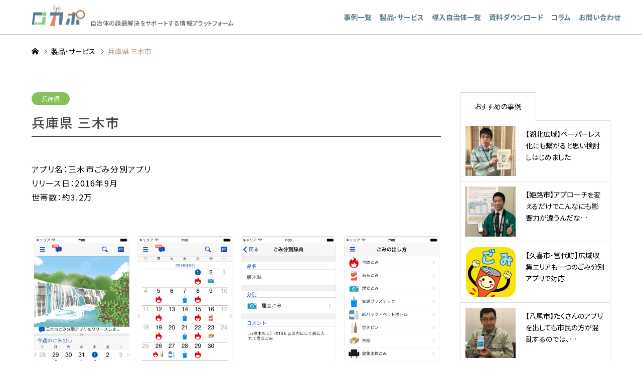

--- FILE ---
content_type: text/html; charset=UTF-8
request_url: https://locapo.jp/service/miki/
body_size: 13345
content:
<!DOCTYPE html>
<html lang="ja">
<head>
<meta charset="UTF-8">
<!--[if IE]><meta http-equiv="X-UA-Compatible" content="IE=edge"><![endif]-->
<meta name="viewport" content="width=device-width">
<title>兵庫県 三木市 | ロカポ</title>
<meta name="description" content="...">
<link rel="pingback" href="https://locapo.jp/xmlrpc.php">
<link rel="shortcut icon" href="https://locapo.jp/wp-content/uploads/2020/03/favicon02.png">
<link rel="preconnect" href="https://fonts.googleapis.com"><link rel="preconnect" href="https://fonts.gstatic.com" crossorigin><meta name='robots' content='max-image-preview:large' />
<link rel='dns-prefetch' href='//www.googletagmanager.com' />
<link rel='dns-prefetch' href='//fonts.googleapis.com' />
<link rel="alternate" type="application/rss+xml" title="ロカポ &raquo; フィード" href="https://locapo.jp/feed/" />
<link rel="alternate" type="application/rss+xml" title="ロカポ &raquo; コメントフィード" href="https://locapo.jp/comments/feed/" />
<link rel='stylesheet' id='style-css' href='https://locapo.jp/wp-content/themes/gensen_tcd050/style.css?ver=1.9' type='text/css' media='all' />
<link rel='stylesheet' id='wp-block-library-css' href='https://locapo.jp/wp-includes/css/dist/block-library/style.min.css?ver=6.4.7' type='text/css' media='all' />
<style id='classic-theme-styles-inline-css' type='text/css'>
/*! This file is auto-generated */
.wp-block-button__link{color:#fff;background-color:#32373c;border-radius:9999px;box-shadow:none;text-decoration:none;padding:calc(.667em + 2px) calc(1.333em + 2px);font-size:1.125em}.wp-block-file__button{background:#32373c;color:#fff;text-decoration:none}
</style>
<style id='global-styles-inline-css' type='text/css'>
body{--wp--preset--color--black: #000000;--wp--preset--color--cyan-bluish-gray: #abb8c3;--wp--preset--color--white: #ffffff;--wp--preset--color--pale-pink: #f78da7;--wp--preset--color--vivid-red: #cf2e2e;--wp--preset--color--luminous-vivid-orange: #ff6900;--wp--preset--color--luminous-vivid-amber: #fcb900;--wp--preset--color--light-green-cyan: #7bdcb5;--wp--preset--color--vivid-green-cyan: #00d084;--wp--preset--color--pale-cyan-blue: #8ed1fc;--wp--preset--color--vivid-cyan-blue: #0693e3;--wp--preset--color--vivid-purple: #9b51e0;--wp--preset--gradient--vivid-cyan-blue-to-vivid-purple: linear-gradient(135deg,rgba(6,147,227,1) 0%,rgb(155,81,224) 100%);--wp--preset--gradient--light-green-cyan-to-vivid-green-cyan: linear-gradient(135deg,rgb(122,220,180) 0%,rgb(0,208,130) 100%);--wp--preset--gradient--luminous-vivid-amber-to-luminous-vivid-orange: linear-gradient(135deg,rgba(252,185,0,1) 0%,rgba(255,105,0,1) 100%);--wp--preset--gradient--luminous-vivid-orange-to-vivid-red: linear-gradient(135deg,rgba(255,105,0,1) 0%,rgb(207,46,46) 100%);--wp--preset--gradient--very-light-gray-to-cyan-bluish-gray: linear-gradient(135deg,rgb(238,238,238) 0%,rgb(169,184,195) 100%);--wp--preset--gradient--cool-to-warm-spectrum: linear-gradient(135deg,rgb(74,234,220) 0%,rgb(151,120,209) 20%,rgb(207,42,186) 40%,rgb(238,44,130) 60%,rgb(251,105,98) 80%,rgb(254,248,76) 100%);--wp--preset--gradient--blush-light-purple: linear-gradient(135deg,rgb(255,206,236) 0%,rgb(152,150,240) 100%);--wp--preset--gradient--blush-bordeaux: linear-gradient(135deg,rgb(254,205,165) 0%,rgb(254,45,45) 50%,rgb(107,0,62) 100%);--wp--preset--gradient--luminous-dusk: linear-gradient(135deg,rgb(255,203,112) 0%,rgb(199,81,192) 50%,rgb(65,88,208) 100%);--wp--preset--gradient--pale-ocean: linear-gradient(135deg,rgb(255,245,203) 0%,rgb(182,227,212) 50%,rgb(51,167,181) 100%);--wp--preset--gradient--electric-grass: linear-gradient(135deg,rgb(202,248,128) 0%,rgb(113,206,126) 100%);--wp--preset--gradient--midnight: linear-gradient(135deg,rgb(2,3,129) 0%,rgb(40,116,252) 100%);--wp--preset--font-size--small: 13px;--wp--preset--font-size--medium: 20px;--wp--preset--font-size--large: 36px;--wp--preset--font-size--x-large: 42px;--wp--preset--spacing--20: 0.44rem;--wp--preset--spacing--30: 0.67rem;--wp--preset--spacing--40: 1rem;--wp--preset--spacing--50: 1.5rem;--wp--preset--spacing--60: 2.25rem;--wp--preset--spacing--70: 3.38rem;--wp--preset--spacing--80: 5.06rem;--wp--preset--shadow--natural: 6px 6px 9px rgba(0, 0, 0, 0.2);--wp--preset--shadow--deep: 12px 12px 50px rgba(0, 0, 0, 0.4);--wp--preset--shadow--sharp: 6px 6px 0px rgba(0, 0, 0, 0.2);--wp--preset--shadow--outlined: 6px 6px 0px -3px rgba(255, 255, 255, 1), 6px 6px rgba(0, 0, 0, 1);--wp--preset--shadow--crisp: 6px 6px 0px rgba(0, 0, 0, 1);}:where(.is-layout-flex){gap: 0.5em;}:where(.is-layout-grid){gap: 0.5em;}body .is-layout-flow > .alignleft{float: left;margin-inline-start: 0;margin-inline-end: 2em;}body .is-layout-flow > .alignright{float: right;margin-inline-start: 2em;margin-inline-end: 0;}body .is-layout-flow > .aligncenter{margin-left: auto !important;margin-right: auto !important;}body .is-layout-constrained > .alignleft{float: left;margin-inline-start: 0;margin-inline-end: 2em;}body .is-layout-constrained > .alignright{float: right;margin-inline-start: 2em;margin-inline-end: 0;}body .is-layout-constrained > .aligncenter{margin-left: auto !important;margin-right: auto !important;}body .is-layout-constrained > :where(:not(.alignleft):not(.alignright):not(.alignfull)){max-width: var(--wp--style--global--content-size);margin-left: auto !important;margin-right: auto !important;}body .is-layout-constrained > .alignwide{max-width: var(--wp--style--global--wide-size);}body .is-layout-flex{display: flex;}body .is-layout-flex{flex-wrap: wrap;align-items: center;}body .is-layout-flex > *{margin: 0;}body .is-layout-grid{display: grid;}body .is-layout-grid > *{margin: 0;}:where(.wp-block-columns.is-layout-flex){gap: 2em;}:where(.wp-block-columns.is-layout-grid){gap: 2em;}:where(.wp-block-post-template.is-layout-flex){gap: 1.25em;}:where(.wp-block-post-template.is-layout-grid){gap: 1.25em;}.has-black-color{color: var(--wp--preset--color--black) !important;}.has-cyan-bluish-gray-color{color: var(--wp--preset--color--cyan-bluish-gray) !important;}.has-white-color{color: var(--wp--preset--color--white) !important;}.has-pale-pink-color{color: var(--wp--preset--color--pale-pink) !important;}.has-vivid-red-color{color: var(--wp--preset--color--vivid-red) !important;}.has-luminous-vivid-orange-color{color: var(--wp--preset--color--luminous-vivid-orange) !important;}.has-luminous-vivid-amber-color{color: var(--wp--preset--color--luminous-vivid-amber) !important;}.has-light-green-cyan-color{color: var(--wp--preset--color--light-green-cyan) !important;}.has-vivid-green-cyan-color{color: var(--wp--preset--color--vivid-green-cyan) !important;}.has-pale-cyan-blue-color{color: var(--wp--preset--color--pale-cyan-blue) !important;}.has-vivid-cyan-blue-color{color: var(--wp--preset--color--vivid-cyan-blue) !important;}.has-vivid-purple-color{color: var(--wp--preset--color--vivid-purple) !important;}.has-black-background-color{background-color: var(--wp--preset--color--black) !important;}.has-cyan-bluish-gray-background-color{background-color: var(--wp--preset--color--cyan-bluish-gray) !important;}.has-white-background-color{background-color: var(--wp--preset--color--white) !important;}.has-pale-pink-background-color{background-color: var(--wp--preset--color--pale-pink) !important;}.has-vivid-red-background-color{background-color: var(--wp--preset--color--vivid-red) !important;}.has-luminous-vivid-orange-background-color{background-color: var(--wp--preset--color--luminous-vivid-orange) !important;}.has-luminous-vivid-amber-background-color{background-color: var(--wp--preset--color--luminous-vivid-amber) !important;}.has-light-green-cyan-background-color{background-color: var(--wp--preset--color--light-green-cyan) !important;}.has-vivid-green-cyan-background-color{background-color: var(--wp--preset--color--vivid-green-cyan) !important;}.has-pale-cyan-blue-background-color{background-color: var(--wp--preset--color--pale-cyan-blue) !important;}.has-vivid-cyan-blue-background-color{background-color: var(--wp--preset--color--vivid-cyan-blue) !important;}.has-vivid-purple-background-color{background-color: var(--wp--preset--color--vivid-purple) !important;}.has-black-border-color{border-color: var(--wp--preset--color--black) !important;}.has-cyan-bluish-gray-border-color{border-color: var(--wp--preset--color--cyan-bluish-gray) !important;}.has-white-border-color{border-color: var(--wp--preset--color--white) !important;}.has-pale-pink-border-color{border-color: var(--wp--preset--color--pale-pink) !important;}.has-vivid-red-border-color{border-color: var(--wp--preset--color--vivid-red) !important;}.has-luminous-vivid-orange-border-color{border-color: var(--wp--preset--color--luminous-vivid-orange) !important;}.has-luminous-vivid-amber-border-color{border-color: var(--wp--preset--color--luminous-vivid-amber) !important;}.has-light-green-cyan-border-color{border-color: var(--wp--preset--color--light-green-cyan) !important;}.has-vivid-green-cyan-border-color{border-color: var(--wp--preset--color--vivid-green-cyan) !important;}.has-pale-cyan-blue-border-color{border-color: var(--wp--preset--color--pale-cyan-blue) !important;}.has-vivid-cyan-blue-border-color{border-color: var(--wp--preset--color--vivid-cyan-blue) !important;}.has-vivid-purple-border-color{border-color: var(--wp--preset--color--vivid-purple) !important;}.has-vivid-cyan-blue-to-vivid-purple-gradient-background{background: var(--wp--preset--gradient--vivid-cyan-blue-to-vivid-purple) !important;}.has-light-green-cyan-to-vivid-green-cyan-gradient-background{background: var(--wp--preset--gradient--light-green-cyan-to-vivid-green-cyan) !important;}.has-luminous-vivid-amber-to-luminous-vivid-orange-gradient-background{background: var(--wp--preset--gradient--luminous-vivid-amber-to-luminous-vivid-orange) !important;}.has-luminous-vivid-orange-to-vivid-red-gradient-background{background: var(--wp--preset--gradient--luminous-vivid-orange-to-vivid-red) !important;}.has-very-light-gray-to-cyan-bluish-gray-gradient-background{background: var(--wp--preset--gradient--very-light-gray-to-cyan-bluish-gray) !important;}.has-cool-to-warm-spectrum-gradient-background{background: var(--wp--preset--gradient--cool-to-warm-spectrum) !important;}.has-blush-light-purple-gradient-background{background: var(--wp--preset--gradient--blush-light-purple) !important;}.has-blush-bordeaux-gradient-background{background: var(--wp--preset--gradient--blush-bordeaux) !important;}.has-luminous-dusk-gradient-background{background: var(--wp--preset--gradient--luminous-dusk) !important;}.has-pale-ocean-gradient-background{background: var(--wp--preset--gradient--pale-ocean) !important;}.has-electric-grass-gradient-background{background: var(--wp--preset--gradient--electric-grass) !important;}.has-midnight-gradient-background{background: var(--wp--preset--gradient--midnight) !important;}.has-small-font-size{font-size: var(--wp--preset--font-size--small) !important;}.has-medium-font-size{font-size: var(--wp--preset--font-size--medium) !important;}.has-large-font-size{font-size: var(--wp--preset--font-size--large) !important;}.has-x-large-font-size{font-size: var(--wp--preset--font-size--x-large) !important;}
.wp-block-navigation a:where(:not(.wp-element-button)){color: inherit;}
:where(.wp-block-post-template.is-layout-flex){gap: 1.25em;}:where(.wp-block-post-template.is-layout-grid){gap: 1.25em;}
:where(.wp-block-columns.is-layout-flex){gap: 2em;}:where(.wp-block-columns.is-layout-grid){gap: 2em;}
.wp-block-pullquote{font-size: 1.5em;line-height: 1.6;}
</style>
<link rel='stylesheet' id='google-fonts-noto-sans-jp-css' href='https://fonts.googleapis.com/css2?family=Noto+Sans+JP:wght@100..900&#038;display=swap' type='text/css' media='all' />
<link rel='stylesheet' id='google-fonts-Oswald-css' href='https://fonts.googleapis.com/css2?family=Oswald:wght@200..700&#038;display=swap' type='text/css' media='all' />
<link rel='stylesheet' id='post-content-style-css' href='https://locapo.jp/wp-content/themes/gensen_tcd050/css/post-content-style.css?ver=6.4.7' type='text/css' media='all' />
<link rel='stylesheet' id='material-css' href='https://locapo.jp/wp-content/themes/gensen_tcd050/css/material.css?ver=6.4.7' type='text/css' media='all' />
<link rel='stylesheet' id='tablepress-default-css' href='https://locapo.jp/wp-content/plugins/tablepress/css/default.min.css?ver=1.12' type='text/css' media='all' />
<script type="text/javascript" src="https://locapo.jp/wp-includes/js/jquery/jquery.min.js?ver=3.7.1" id="jquery-core-js"></script>
<script type="text/javascript" src="https://locapo.jp/wp-includes/js/jquery/jquery-migrate.min.js?ver=3.4.1" id="jquery-migrate-js"></script>

<!-- Google アナリティクス スニペット (Site Kit が追加) -->
<script type="text/javascript" src="https://www.googletagmanager.com/gtag/js?id=G-7XNN9VP3YW" id="google_gtagjs-js" async></script>
<script type="text/javascript" id="google_gtagjs-js-after">
/* <![CDATA[ */
window.dataLayer = window.dataLayer || [];function gtag(){dataLayer.push(arguments);}
gtag('set', 'linker', {"domains":["locapo.jp"]} );
gtag("js", new Date());
gtag("set", "developer_id.dZTNiMT", true);
gtag("config", "G-7XNN9VP3YW");
/* ]]> */
</script>

<!-- (ここまで) Google アナリティクス スニペット (Site Kit が追加) -->
<link rel="https://api.w.org/" href="https://locapo.jp/wp-json/" /><link rel="alternate" type="application/json" href="https://locapo.jp/wp-json/wp/v2/service/596" /><link rel="canonical" href="https://locapo.jp/service/miki/" />
<link rel='shortlink' href='https://locapo.jp/?p=596' />
<link rel="alternate" type="application/json+oembed" href="https://locapo.jp/wp-json/oembed/1.0/embed?url=https%3A%2F%2Flocapo.jp%2Fservice%2Fmiki%2F" />
<link rel="alternate" type="text/xml+oembed" href="https://locapo.jp/wp-json/oembed/1.0/embed?url=https%3A%2F%2Flocapo.jp%2Fservice%2Fmiki%2F&#038;format=xml" />
<meta name="generator" content="Site Kit by Google 1.113.0" />
<link rel="stylesheet" href="https://locapo.jp/wp-content/themes/gensen_tcd050/css/design-plus.css?ver=1.9">
<link rel="stylesheet" href="https://locapo.jp/wp-content/themes/gensen_tcd050/css/sns-botton.css?ver=1.9">
<link rel="stylesheet" href="https://locapo.jp/wp-content/themes/gensen_tcd050/css/responsive.css?ver=1.9">
<link rel="stylesheet" href="https://locapo.jp/wp-content/themes/gensen_tcd050/css/footer-bar.css?ver=1.9">

<script src="https://locapo.jp/wp-content/themes/gensen_tcd050/js/jquery.easing.1.3.js?ver=1.9"></script>
<script src="https://locapo.jp/wp-content/themes/gensen_tcd050/js/jquery.textOverflowEllipsis.js?ver=1.9"></script>
<script src="https://locapo.jp/wp-content/themes/gensen_tcd050/js/jscript.js?ver=1.9"></script>
<script src="https://locapo.jp/wp-content/themes/gensen_tcd050/js/comment.js?ver=1.9"></script>
<script src="https://locapo.jp/wp-content/themes/gensen_tcd050/js/header_fix.js?ver=1.9"></script>
<script src="https://locapo.jp/wp-content/themes/gensen_tcd050/js/jquery.chosen.min.js?ver=1.9"></script>
<link rel="stylesheet" href="https://locapo.jp/wp-content/themes/gensen_tcd050/css/jquery.chosen.css?ver=1.9">

<style type="text/css">
body, input, textarea, select { font-family: Arial, "ヒラギノ角ゴ ProN W3", "Hiragino Kaku Gothic ProN", "メイリオ", Meiryo, sans-serif; }
.rich_font { font-family: "Times New Roman" , "游明朝" , "Yu Mincho" , "游明朝体" , "YuMincho" , "ヒラギノ明朝 Pro W3" , "Hiragino Mincho Pro" , "HiraMinProN-W3" , "HGS明朝E" , "ＭＳ Ｐ明朝" , "MS PMincho" , serif; font-weight:500; }

#header_logo #logo_text .logo { font-size:36px; }
#header_logo_fix #logo_text_fixed .logo { font-size:36px; }
#footer_logo .logo_text { font-size:36px; }
#post_title { font-size:30px; }
.post_content { font-size:14px; }
#archive_headline { font-size:42px; }
#archive_desc { font-size:14px; }
  
@media screen and (max-width:1024px) {
  #header_logo #logo_text .logo { font-size:26px; }
  #header_logo_fix #logo_text_fixed .logo { font-size:26px; }
  #footer_logo .logo_text { font-size:26px; }
  #post_title { font-size:16px; }
  .post_content { font-size:14px; }
  #archive_headline { font-size:20px; }
  #archive_desc { font-size:14px; }
}




.image {
overflow: hidden;
-webkit-backface-visibility: hidden;
backface-visibility: hidden;
-webkit-transition-duration: .35s;
-moz-transition-duration: .35s;
-ms-transition-duration: .35s;
-o-transition-duration: .35s;
transition-duration: .35s;
}
.image img {
-webkit-backface-visibility: hidden;
backface-visibility: hidden;
-webkit-transform: scale(1);
-webkit-transition-property: opacity, scale, -webkit-transform, transform;
-webkit-transition-duration: .35s;
-moz-transform: scale(1);
-moz-transition-property: opacity, scale, -moz-transform, transform;
-moz-transition-duration: .35s;
-ms-transform: scale(1);
-ms-transition-property: opacity, scale, -ms-transform, transform;
-ms-transition-duration: .35s;
-o-transform: scale(1);
-o-transition-property: opacity, scale, -o-transform, transform;
-o-transition-duration: .35s;
transform: scale(1);
transition-property: opacity, scale, transform;
transition-duration: .35s;
}
.image:hover img, a:hover .image img {
-webkit-transform: scale(1.2);
-moz-transform: scale(1.2);
-ms-transform: scale(1.2);
-o-transform: scale(1.2);
transform: scale(1.2);
}
.introduce_list_col a:hover .image img {
-webkit-transform: scale(1.2) translate3d(-41.66%, 0, 0);
-moz-transform: scale(1.2) translate3d(-41.66%, 0, 0);
-ms-transform: scale(1.2) translate3d(-41.66%, 0, 0);
-o-transform: scale(1.2) translate3d(-41.66%, 0, 0);
transform: scale(1.2) translate3d(-41.66%, 0, 0);
}


.archive_filter .button input:hover, .archive_sort dt,#post_pagination p, #post_pagination a:hover, #return_top a, .c-pw__btn,
#comment_header ul li a:hover, #comment_header ul li.comment_switch_active a, #comment_header #comment_closed p,
#introduce_slider .slick-dots li button:hover, #introduce_slider .slick-dots li.slick-active button
{ background-color:#0081c6; }

#comment_header ul li.comment_switch_active a, #comment_header #comment_closed p, #guest_info input:focus, #comment_textarea textarea:focus
{ border-color:#0081c6; }

#comment_header ul li.comment_switch_active a:after, #comment_header #comment_closed p:after
{ border-color:#0081c6 transparent transparent transparent; }

.header_search_inputs .chosen-results li[data-option-array-index="0"]
{ background-color:#0081c6 !important; border-color:#0081c6; }

a:hover, #bread_crumb li a:hover, #bread_crumb li.home a:hover:before, #bread_crumb li.last,
#archive_headline, .archive_header .headline, .archive_filter_headline, #related_post .headline,
#introduce_header .headline, .introduce_list_col .info .title, .introduce_archive_banner_link a:hover,
#recent_news .headline, #recent_news li a:hover, #comment_headline,
.side_headline, ul.banner_list li a:hover .caption, .footer_headline, .footer_widget a:hover,
#index_news .entry-date, #index_news_mobile .entry-date, .cb_content-carousel a:hover .image .title
{ color:#0081c6; }

#index_news_mobile .archive_link a:hover, .cb_content-blog_list .archive_link a:hover, #load_post a:hover, #submit_comment:hover, .c-pw__btn:hover
{ background-color:#ff7bac; }

#header_search select:focus, .header_search_inputs .chosen-with-drop .chosen-single span, #footer_contents a:hover, #footer_nav a:hover, #footer_social_link li:hover:before,
#header_slider .slick-arrow:hover, .cb_content-carousel .slick-arrow:hover
{ color:#ff7bac; }

.post_content a { color:#0081c6; }

#header_search, #index_header_search { background-color:#919191; }

#footer_nav { background-color:#F7F7F7; }
#footer_contents { background-color:#6b8ba0; }

#header_search_submit { background-color:rgba(7,120,181,0); }
#header_search_submit:hover { background-color:rgba(118,185,226,1.0); }
.cat-category { background-color:#0081c6 !important; }
.cat-field { background-color:#2b9ce2 !important; }
.cat-area { background-color:#5aaee2 !important; }
.cat-service-category { background-color:#0081c6 !important; }
.cat-service-field { background-color:#2b9ce2 !important; }
.cat-prefectures { background-color:#85c157 !important; }

@media only screen and (min-width:1025px) {
  #global_menu ul ul a { background-color:#0081c6; }
  #global_menu ul ul a:hover, #global_menu ul ul .current-menu-item > a { background-color:#ff7bac; }
  #header_top { background-color:#ffffff; }
  .has_header_content #header_top { background-color:rgba(255,255,255,1); }
  .fix_top.header_fix #header_top { background-color:rgba(107,139,160,0.8); }
  #header_logo a, #global_menu > ul > li > a { color:#636363; }
  #header_logo_fix a, .fix_top.header_fix #global_menu > ul > li > a { color:#ffffff; }
  .has_header_content #index_header_search { background-color:rgba(145,145,145,0.8); }
}
@media screen and (max-width:1024px) {
  #global_menu { background-color:#0081c6; }
  #global_menu a:hover, #global_menu .current-menu-item > a { background-color:#ff7bac; }
  #header_top { background-color:#ffffff; }
  #header_top a, #header_top a:before { color:#636363 !important; }
  .mobile_fix_top.header_fix #header_top, .mobile_fix_top.header_fix #header.active #header_top { background-color:rgba(107,139,160,0.8); }
  .mobile_fix_top.header_fix #header_top a, .mobile_fix_top.header_fix #header_top a:before { color:#ffffff !important; }
  .archive_sort dt { color:#0081c6; }
  .post-type-archive-news #recent_news .show_date li .date { color:#0081c6; }
}


/*************************************

		TablePress

tableStyle1 : 最初の列がグレー
tableStyle2 : 最初の行がグレー
W20 : 最初の列幅20%、あと40%（3列設定）
W40 : 最初の列幅40%
		
*************************************/



.tablepress {
	border:#ccc 1px solid!important;
	font-size:90%;
	letter-spacing:1px;
}

.tablepress tr td {
	text-align:center;
	border-right:#ccc 1px solid;
	vertical-align:middle!important;
}

.tableStyle1 tr td:first-child , .tableStyle2 tr:first-child td{
	background:#ececec;
}

.tablepress td p {
	margin:0;
	padding:0;
	text-align:left;	
}


.W40 tr td:first-child {
	width:40%;
}


.W20 tr td:first-child {
	width:20%!important;
	vertical-align:middle;
}

.W20 tr td {
	width:40%;
}

.priceL4 tr td{
	width:20%;
}

.priceL4 tr td:last-child{
	width:40%!important;
}

@media screen and (max-width:640px) {
	.tableStyle1 , .tableStyle2 , .tableStyle3 {
		font-size:85%;
		letter-spacing:0;
	}
}

/* MW WP Form用 */
.mw_wp_form dl {
    display: flex;
    flex-wrap: wrap;
    margin: 30px 0px 0px;
    border: 1px solid #fb4358;
    border-top: none;
}

.mw_wp_form dl > dt,
.mw_wp_form dl > dd {
    width: 100%;
    padding: 1em;
    border-top: 1px solid #fb4358;
    text-align: center;
}

@media print, (min-width: 768px) {
    .mw_wp_form dl > dt,
    .mw_wp_form dl > dd {
        text-align: left;
    }
    .mw_wp_form dl > dt {
        display: flex;
        align-items: center;
        width: 20%;
    }
    .mw_wp_form dl > dd {
        width: 80%;
        border-left: 1px solid #fb4358;
    }
}

.mw_wp_form input[type="text"],
.mw_wp_form input[type="email"],
.mw_wp_form input[type="tel"],
.mw_wp_form textarea {
    padding: 1em;
    width: 100%;
    font-size: 15px;
    border: 1px solid #ccc;
}

.mw_wp_form input[type="submit"],
.mw_wp_form input[type="submit"]:hover {
    display: table;
    margin: 30px auto;
    background-color: #dddddd;
}

.mw_wp_form .form_step {
    display: flex;
    justify-content: center;
    align-items: center;
    margin: 0px;
    list-style: none;
}

.mw_wp_form .form_step > li {
    display: block;
    position: relative;
    padding: 0.5em;
    width: 22%;
    border: 1px solid currentColor;
    color: #fb4358;
    font-size: 1.5vw;
    font-weight: bold;
    text-align: center;
}
.mw_wp_form .form_step > li:nth-of-type(n + 2) {
    margin: 0px 0px 0px 4%;
}
.mw_wp_form .form_step > li:nth-of-type(n + 2):before {
    position: absolute;
    top: 50%;
    left: -1.5em;
    width: 0.5em;
    height: 0.5em;
    border-top: 2px solid #fb4358;
    border-left: 2px solid #fb4358;
    transform: translateY(-50%) rotate(135deg);
    content: "";
}

.mw_wp_form_input .form_step > li:nth-of-type(1),
.mw_wp_form_preview .form_step > li:nth-of-type(2),
.mw_wp_form_complete .form_step > li:nth-of-type(4) {
    background-color: #3388dd;
    color: #fff;
}

@media print, (min-width: 992px) {
    .mw_wp_form .form_step > li {
        font-size: 18px;
    }
}

.mw_wp_form_complete div {
    margin: 30px 0px 0px;
    text-align: center;
}

/*会社概要用 */
.kaisha {
width: 100%;
}
 
.kaisha th,
.kaisha td {
border: 1px solid #ccc;
padding: 20px;
}
 
.kaisha th {
font-weight: bold;
background-color: #dedede; 
}
 
@media screen and (max-width: 767px) {
.kaisha,
.kaisha tr,
.kaisha td,
.kaisha th {display:block;}
.kaisha th {width:auto;}
}

/* タイトル装飾 */

h2 {
  /*線の種類（実線） 太さ 色*/
  border-bottom: solid 3px black;
}

h4 {
  background: linear-gradient(transparent 70%, #a7d6ff 70%);
}

h5 {
  background: linear-gradient(transparent 70%, #ff81b4 70%);
}



/**/
@media screen and (min-width:1024px){
#header_logo_fix a::after{
content:'自治体の課題解決をサポートする情報プラットフォーム';
margin-left:1.2em;
font-family:Arial, "ヒラギノ角ゴ ProN W3", "Hiragino Kaku Gothic ProN", "メイリオ", Meiryo, sans-serif;
}
}
</style>


<!-- Schema & Structured Data For WP v1.51 - -->
<script type="application/ld+json" class="saswp-schema-markup-output">
[{"@context":"https:\/\/schema.org\/","@type":"BreadcrumbList","@id":"https:\/\/locapo.jp\/service\/miki\/#breadcrumb","itemListElement":[{"@type":"ListItem","position":1,"item":{"@id":"https:\/\/locapo.jp","name":"\u30ed\u30ab\u30dd"}},{"@type":"ListItem","position":2,"item":{"@id":"https:\/\/locapo.jp\/service\/","name":"\u88fd\u54c1\u30fb\u30b5\u30fc\u30d3\u30b9"}},{"@type":"ListItem","position":3,"item":{"@id":"https:\/\/locapo.jp\/service\/miki\/","name":"\u5175\u5eab\u770c \u4e09\u6728\u5e02"}}]}]
</script>

<style type="text/css"></style>
<!-- Google タグ マネージャー スニペット (Site Kit が追加) -->
<script type="text/javascript">
/* <![CDATA[ */

			( function( w, d, s, l, i ) {
				w[l] = w[l] || [];
				w[l].push( {'gtm.start': new Date().getTime(), event: 'gtm.js'} );
				var f = d.getElementsByTagName( s )[0],
					j = d.createElement( s ), dl = l != 'dataLayer' ? '&l=' + l : '';
				j.async = true;
				j.src = 'https://www.googletagmanager.com/gtm.js?id=' + i + dl;
				f.parentNode.insertBefore( j, f );
			} )( window, document, 'script', 'dataLayer', 'GTM-54F8BX9J' );
			
/* ]]> */
</script>

<!-- (ここまで) Google タグ マネージャー スニペット (Site Kit が追加) -->
<link rel="stylesheet" href="https://locapo.jp/wp-content/themes/gensen_tcd050/pagebuilder/assets/css/pagebuilder.css?ver=1.3.3">
<style type="text/css">
.tcd-pb-row.row1 { margin-bottom:30px; background-color:#ffffff; }
.tcd-pb-row.row1 .tcd-pb-col.col1 { width:100%; }
.tcd-pb-row.row1 .tcd-pb-col.col1 .tcd-pb-widget.widget1 { margin-bottom:30px; }
@media only screen and (max-width:767px) {
  .tcd-pb-row.row1 { margin-bottom:30px; }
  .tcd-pb-row.row1 .tcd-pb-col.col1 .tcd-pb-widget.widget1 { margin-bottom:30px; }
}
.tcd-pb-row.row2 { margin-bottom:30px; background-color:#ffffff; }
.tcd-pb-row.row2 .tcd-pb-col.col1 { width:100%; }
.tcd-pb-row.row2 .tcd-pb-col.col1 .tcd-pb-widget.widget1 { margin-bottom:30px; }
@media only screen and (max-width:767px) {
  .tcd-pb-row.row2 { margin-bottom:30px; }
  .tcd-pb-row.row2 .tcd-pb-col.col1 .tcd-pb-widget.widget1 { margin-bottom:30px; }
}
.tcd-pb-row.row3 { margin-bottom:30px; background-color:#ffffff; }
.tcd-pb-row.row3 .tcd-pb-col.col1 { width:100%; }
.tcd-pb-row.row3 .tcd-pb-col.col1 .tcd-pb-widget.widget1 { margin-bottom:30px; }
@media only screen and (max-width:767px) {
  .tcd-pb-row.row3 { margin-bottom:30px; }
  .tcd-pb-row.row3 .tcd-pb-col.col1 .tcd-pb-widget.widget1 { margin-bottom:30px; }
}
.tcd-pb-row.row4 { margin-bottom:30px; background-color:#ffffff; }
.tcd-pb-row.row4 .tcd-pb-row-inner { margin-left:-15px; margin-right:-15px; }
.tcd-pb-row.row4 .tcd-pb-col.col1 { width:50%; padding-left:15px; padding-right:15px; }
.tcd-pb-row.row4 .tcd-pb-col.col2 { width:50%; padding-left:15px; padding-right:15px; }
.tcd-pb-row.row4 .tcd-pb-col.col1 .tcd-pb-widget.widget1 { margin-bottom:30px; }
.tcd-pb-row.row4 .tcd-pb-col.col1 .tcd-pb-widget.widget2 { margin-bottom:30px; }
.tcd-pb-row.row4 .tcd-pb-col.col2 .tcd-pb-widget.widget1 { margin-bottom:30px; }
.tcd-pb-row.row4 .tcd-pb-col.col2 .tcd-pb-widget.widget2 { margin-bottom:30px; }
@media only screen and (max-width:767px) {
  .tcd-pb-row.row4 { margin-bottom:30px; }
  .tcd-pb-row.row4 .tcd-pb-row-inner { margin-left:-15px; margin-right:-15px; }
  .tcd-pb-row.row4 .tcd-pb-col.col1 { padding-left:15px; padding-right:15px; }
  .tcd-pb-row.row4 .tcd-pb-col.col1 { width:100%; float:none; margin-bottom:30px; }
  .tcd-pb-row.row4 .tcd-pb-col.col1 .tcd-pb-widget.widget1 { margin-bottom:30px; }
  .tcd-pb-row.row4 .tcd-pb-col.col1 .tcd-pb-widget.widget2 { margin-bottom:30px; }
  .tcd-pb-row.row4 .tcd-pb-col.col2 { padding-left:15px; padding-right:15px; }
  .tcd-pb-row.row4 .tcd-pb-col.col2 { width:100%; float:none; }
  .tcd-pb-row.row4 .tcd-pb-col.col2 .tcd-pb-widget.widget1 { margin-bottom:30px; }
  .tcd-pb-row.row4 .tcd-pb-col.col2 .tcd-pb-widget.widget2 { margin-bottom:30px; }
}
.tcd-pb-row.row5 { margin-bottom:30px; background-color:#ffffff; }
.tcd-pb-row.row5 .tcd-pb-col.col1 { width:100%; }
.tcd-pb-row.row5 .tcd-pb-col.col1 .tcd-pb-widget.widget1 { margin-bottom:30px; }
.tcd-pb-row.row5 .tcd-pb-col.col1 .tcd-pb-widget.widget2 { margin-bottom:30px; }
@media only screen and (max-width:767px) {
  .tcd-pb-row.row5 { margin-bottom:30px; }
  .tcd-pb-row.row5 .tcd-pb-col.col1 .tcd-pb-widget.widget1 { margin-bottom:30px; }
  .tcd-pb-row.row5 .tcd-pb-col.col1 .tcd-pb-widget.widget2 { margin-bottom:30px; }
}
</style>

<link rel="icon" href="https://locapo.jp/wp-content/uploads/2025/03/cropped-locapo-logo-icon-32x32.png" sizes="32x32" />
<link rel="icon" href="https://locapo.jp/wp-content/uploads/2025/03/cropped-locapo-logo-icon-192x192.png" sizes="192x192" />
<link rel="apple-touch-icon" href="https://locapo.jp/wp-content/uploads/2025/03/cropped-locapo-logo-icon-180x180.png" />
<meta name="msapplication-TileImage" content="https://locapo.jp/wp-content/uploads/2025/03/cropped-locapo-logo-icon-270x270.png" />
		<style type="text/css" id="wp-custom-css">
			.nomadList10 {
  position: relative;
  color: #323232;
  background: #FFF;
  background:rgba(85,168,220,.07);
  border: 1px solid #55A8DC;
  padding-top: 2.5em;
  overflow: hidden;
  border-radius: 5px 5px 0;
  font-size: 16px; /* 追加 */
}
.nomadList10 span {
  position:absolute;
  top: 0;
  left: 0;
  background: #55A8DC;
  color: #FFF;
  width: 100%;
  text-align: center;
  padding: .4em;
}
.nomadList10 ul{
  margin: 0;
  padding: 1em 1em 1em 2.5em;
}
.nomadList10 ul li {
  margin-bottom: 5px;
}

.nomadBox5 {
    padding: 1.5em;
    margin: 1em 0;
    color: #323232;
    border-left: solid 4px #55A8DC;
    background: rgba(85,168,220,.07);
}

.nomadBox5 p {
    padding: 0;
    margin: 0;
    font-size: 25px; /* ここでフォントサイズを25ピクセルに指定 */
    font-weight: bold; /* ここで太文字を指定 */
}		</style>
		</head>
<body id="body" class="service-template-default single single-service postid-596 fix_top mobile_fix_top single-introduce">


 <div id="header">
  <div id="header_top">
   <div class="inner clearfix">
    <div id="header_logo">
     <div id="logo_image">
 <h1 class="logo">
  <a href="https://locapo.jp/" title="ロカポ" data-label="ロカポ"><img src="https://locapo.jp/wp-content/uploads/2025/10/locapo-logo-h2.png?1768770604" alt="ロカポ" title="ロカポ" height="42" class="logo_retina" /><span class="desc">自治体の課題解決をサポートする情報プラットフォーム</span></a>
 </h1>
</div>
    </div>
    <div id="header_logo_fix">
     <div id="logo_image_fixed">
 <p class="logo rich_font"><a href="https://locapo.jp/" title="ロカポ"><img src="https://locapo.jp/wp-content/uploads/2025/10/locapo-logo-h2-wh.png?1768770604" alt="ロカポ" title="ロカポ" height="42" class="logo_retina" /></a></p>
</div>
    </div>
    <a href="#" class="menu_button"><span>menu</span></a>
    <div id="global_menu">
     <ul id="menu-menu" class="menu"><li id="menu-item-244" class="menu-item menu-item-type-custom menu-item-object-custom menu-item-244"><a href="https://locapo.jp/examples/">事例一覧</a></li>
<li id="menu-item-35" class="menu-item menu-item-type-custom menu-item-object-custom menu-item-35"><a href="https://locapo.jp/service_tag/service/">製品・サービス</a></li>
<li id="menu-item-934" class="menu-item menu-item-type-post_type menu-item-object-page menu-item-has-children menu-item-934"><a href="https://locapo.jp/service-list/">導入自治体一覧</a>
<ul class="sub-menu">
	<li id="menu-item-2085" class="menu-item menu-item-type-taxonomy menu-item-object-service_tag menu-item-2085"><a href="https://locapo.jp/service_tag/tabesuke/">食品ロス削減マッチングサービス「タベスケ」</a></li>
	<li id="menu-item-2275" class="menu-item menu-item-type-taxonomy menu-item-object-service_tag menu-item-2275"><a href="https://locapo.jp/service_tag/sodai-sys/">粗大ごみ受付管理システム「ソダイシス」</a></li>
	<li id="menu-item-2274" class="menu-item menu-item-type-taxonomy menu-item-object-service_tag menu-item-2274"><a href="https://locapo.jp/service_tag/locasta/">地産地消支援サービス「ロカスタ」</a></li>
	<li id="menu-item-937" class="menu-item menu-item-type-taxonomy menu-item-object-service_tag menu-item-937"><a href="https://locapo.jp/service_tag/gomisuke/">ごみ分別アプリ構築サービス「ごみスケ」</a></li>
	<li id="menu-item-2273" class="menu-item menu-item-type-taxonomy menu-item-object-service_tag menu-item-2273"><a href="https://locapo.jp/service_tag/foodeal/">都道府県向け食品ロス削減マッチングシステム「Foodeal（フーディール）」</a></li>
</ul>
</li>
<li id="menu-item-2178" class="menu-item menu-item-type-post_type menu-item-object-page menu-item-2178"><a href="https://locapo.jp/downloads/">資料ダウンロード</a></li>
<li id="menu-item-2249" class="menu-item menu-item-type-custom menu-item-object-custom menu-item-2249"><a href="https://locapo.jp/column/">コラム</a></li>
<li id="menu-item-106" class="menu-item menu-item-type-post_type menu-item-object-page menu-item-106"><a href="https://locapo.jp/contact/">お問い合わせ</a></li>
</ul>    </div>
   </div>
  </div>
 </div><!-- END #header -->

 <div id="main_contents" class="clearfix">



<div id="breadcrumb">
  <ul class="inner clearfix"  >
    <li    class="home">
      <a  href="https://locapo.jp/"><span >ホーム</span></a>
      <meta  content="1" />
    </li>

          <li   >
        <a  href="https://locapo.jp/service/">
          <span >
            製品・サービス          </span>
        </a>
        <meta  content="2" />
      </li>
      <li    class="last">
        <span >
          兵庫県 三木市        </span>
        <meta  content="3" />
      </li>

      </ul>
</div>
<div id="main_col" class="clearfix">

 <div id="left_col">


  <div id="article">



    <ul id="post_meta_top" class="meta clearfix"><li class="cat"><a href="https://locapo.jp/prefectures/hyogo/" title="兵庫県" class="cat-prefectures">兵庫県</a></li></ul>

   <h2 id="post_title" class="rich_font">兵庫県 三木市</h2>



   <div class="post_content clearfix">
    <div id="tcd-pb-wrap">
 <div class="tcd-pb-row row1">
  <div class="tcd-pb-row-inner clearfix">
   <div class="tcd-pb-col col1">
    <div class="tcd-pb-widget widget1 pb-widget-editor">
<p>アプリ名：三木市ごみ分別アプリ<br />リリース日：2016年9月<br />世帯数：約3.2万</p>
    </div>
   </div>
  </div>
 </div>
 <div class="tcd-pb-row row2">
  <div class="tcd-pb-row-inner clearfix">
   <div class="tcd-pb-col col1">
    <div class="tcd-pb-widget widget1 pb-widget-image">
<img width="1484" height="624" src="https://locapo.jp/wp-content/uploads/2020/05/miki_img.png" class="attachment-full size-full" alt="" decoding="async" loading="lazy" />    </div>
   </div>
  </div>
 </div>
 <div class="tcd-pb-row row3">
  <div class="tcd-pb-row-inner clearfix">
   <div class="tcd-pb-col col1">
    <div class="tcd-pb-widget widget1 pb-widget-editor">
<p>【基本機能】<br />■収集日カレンダー<br />今日と明日、週ごと、月ごとの3パターンによるごみ収集日程を一つの画面ですぐに確認することができます。</p>
<p>■アラート機能<br />収集予定のごみ種別を前日と当日にアラートでお知らせします。時間は自由に設定することができます。</p>
<p>■ごみ分別辞典<br />品目毎にごみの捨て方を確認できます。また、検索性の高い仕組みをつかっているため探しているモノを簡単に見つけることができます。</p>
<p>■ごみの出し方<br />ごみの種別ごとに、主な品目と出し方を確認することができます。</p>
<p>■よくある質問<br />Q&amp;A方式で、よくお問い合わせいただく情報を確認することができます。</p>
<p>■お知らせ<br />収集日変更のお知らせやイベント情報などを確認することができます。</p>
    </div>
   </div>
  </div>
 </div>
 <div class="tcd-pb-row row4">
  <div class="tcd-pb-row-inner clearfix">
   <div class="tcd-pb-col col1">
    <div class="tcd-pb-widget widget1 pb-widget-editor">
<h5 style="text-align: center;"><span style="color: #000000;">iOS</span></h5>
    </div>
    <div class="tcd-pb-widget widget2 pb-widget-image">
<a href="https://apps.apple.com/jp/app/san-mu-shigomi-fen-bieapuri/id1124294589" target="_blank"><img width="171" height="171" src="https://locapo.jp/wp-content/uploads/2020/05/QR_miki_iphone.gif" class="attachment-full size-full" alt="" decoding="async" loading="lazy" /></a>    </div>
   </div>
   <div class="tcd-pb-col col2">
    <div class="tcd-pb-widget widget1 pb-widget-editor">
<h5 style="text-align: center;"><span style="color: #000000;">Android</span></h5>
    </div>
    <div class="tcd-pb-widget widget2 pb-widget-image">
<a href="https://play.google.com/store/apps/details?id=jp.gomisuke.app.Gomisuke0036" target="_blank"><img width="171" height="171" src="https://locapo.jp/wp-content/uploads/2020/05/QR_miki_android.gif" class="attachment-full size-full" alt="" decoding="async" loading="lazy" /></a>    </div>
   </div>
  </div>
 </div>
 <div class="tcd-pb-row row5">
  <div class="tcd-pb-row-inner clearfix">
   <div class="tcd-pb-col col1">
    <div class="tcd-pb-widget widget1 pb-widget-editor">
<p style="text-align: center;">このアプリで利用しているサービスの詳細は下記よりご覧ください。</p>
    </div>
    <div class="tcd-pb-widget widget2 pb-widget-editor">
<p style="text-align: center;"><a class="q_button rounded" href="https://gomisuke.jp/" target="_blank"  rel="noopener">製品サイトはこちら</a></p>
    </div>
   </div>
  </div>
 </div>
</div>
       </div>





  </div><!-- END #article -->



 </div><!-- END #left_col -->

 <div id="side_col">
  <div class="widget side_widget clearfix styled_post_list1_widget" id="styled_post_list1_widget-2">
<input type="radio" id="styled_post_list1_widget-2-recommend_post2" name="styled_post_list1_widget-2-tab-radio" class="tab-radio tab-radio-recommend_post2" checked="checked" />
<ol class="styled_post_list1_tabs">
 <li class="tab-label-recommend_post2"><label for="styled_post_list1_widget-2-recommend_post2">おすすめの事例</label></li>
</ol>
<ol class="styled_post_list1 tab-content-recommend_post2">
 <li class="clearfix">
  <a href="https://locapo.jp/app/kohoku-gomiapp/">
   <div class="image">
    <img width="150" height="150" src="https://locapo.jp/wp-content/uploads/2020/06/10-kohoku-top-150x150.png" class="attachment-size1 size-size1 wp-post-image" alt="" decoding="async" loading="lazy" />   </div>
   <div class="info">
    <h4 class="title">【湖北広域】ペーパーレス化にも繋がると思い検討しはじめました</h4>
      </div>
  </a>
 </li>
 <li class="clearfix">
  <a href="https://locapo.jp/app/himeji-perze/">
   <div class="image">
    <img width="150" height="150" src="https://locapo.jp/wp-content/uploads/2020/06/09-himeji-top-150x150.png" class="attachment-size1 size-size1 wp-post-image" alt="" decoding="async" loading="lazy" />   </div>
   <div class="info">
    <h4 class="title">【姫路市】アプローチを変えるだけでこんなにも影響力が違うんだな…</h4>
      </div>
  </a>
 </li>
 <li class="clearfix">
  <a href="https://locapo.jp/app/kuki-gomisuke/">
   <div class="image">
    <img width="150" height="150" src="https://locapo.jp/wp-content/uploads/2020/03/kuki_icon-150x150.png" class="attachment-size1 size-size1 wp-post-image" alt="" decoding="async" loading="lazy" />   </div>
   <div class="info">
    <h4 class="title">【久喜市・宮代町】広域収集エリアも一つのごみ分別アプリで対応</h4>
      </div>
  </a>
 </li>
 <li class="clearfix">
  <a href="https://locapo.jp/app/yao-perze/">
   <div class="image">
    <img width="150" height="150" src="https://locapo.jp/wp-content/uploads/2020/06/15-yao-top-150x150.png" class="attachment-size1 size-size1 wp-post-image" alt="" decoding="async" loading="lazy" />   </div>
   <div class="info">
    <h4 class="title">【八尾市】たくさんのアプリを出しても市民の方が混乱するのでは、…</h4>
      </div>
  </a>
 </li>
 <li class="clearfix">
  <a href="https://locapo.jp/app/nagaokakyo-gomiapp/">
   <div class="image">
    <img width="150" height="150" src="https://locapo.jp/wp-content/uploads/2020/06/06-nagaokakyo-top-150x150.png" class="attachment-size1 size-size1 wp-post-image" alt="" decoding="async" loading="lazy" />   </div>
   <div class="info">
    <h4 class="title">【長岡京市】今までは出し方・曜日の電話の問い合わせがかなり多く…</h4>
      </div>
  </a>
 </li>
</ol>
</div>
<div class="widget side_widget clearfix tcdw_ranking_list_widget" id="tcdw_ranking_list_widget-2">
<h3 class="side_headline rich_font">製品検索ランキング</h3>
<ol>
 <li class="clearfix">
  <a href="https://locapo.jp/service/tabesuke/">
   <div class="image">
    <img width="150" height="150" src="https://locapo.jp/wp-content/uploads/2021/02/tabesuke-logo-860x860-1-150x150.png" class="attachment-size1 size-size1 wp-post-image" alt="タベスケロゴ" decoding="async" loading="lazy" />   </div>
   <div class="info">
    <div class="rank rank-1" style="background:#bca852">1位</div>
    <h4 class="title">自治体主導のフードシェアリングサービス「タベスケ」</h4>
   </div>
  </a>
 </li>
 <li class="clearfix">
  <a href="https://locapo.jp/service/sodai-sys/">
   <div class="image">
    <img width="150" height="150" src="https://locapo.jp/wp-content/uploads/2020/10/sodai-sys01-300x300-1-150x150.png" class="attachment-size1 size-size1 wp-post-image" alt="粗大ごみ受付管理システム「ソダイシス」" decoding="async" loading="lazy" />   </div>
   <div class="info">
    <div class="rank rank-2" style="background:#c2bebd">2位</div>
    <h4 class="title">粗大ごみ受付管理システム「ソダイシス」</h4>
   </div>
  </a>
 </li>
 <li class="clearfix">
  <a href="https://locapo.jp/service/myhinanjodx/">
   <div class="image">
    <img width="150" height="150" src="https://locapo.jp/wp-content/uploads/2023/12/myhinan-logo-150x150.png" class="attachment-size1 size-size1 wp-post-image" alt="マイ避難所DXライトロゴ" decoding="async" loading="lazy" />   </div>
   <div class="info">
    <div class="rank rank-3" style="background:#c38961">3位</div>
    <h4 class="title">個人情報管理不要の避難者支援システム「マイ避難所DXライト」</h4>
   </div>
  </a>
 </li>
</ol>
</div>
<div class="widget side_widget clearfix widget_search" id="search-3">
<h3 class="side_headline rich_font">キーワードから検索</h3>
<form role="search" method="get" id="searchform" class="searchform" action="https://locapo.jp/">
				<div>
					<label class="screen-reader-text" for="s">検索:</label>
					<input type="text" value="" name="s" id="s" />
					<input type="submit" id="searchsubmit" value="検索" />
				</div>
			</form></div>
<div class="widget side_widget clearfix tcdw_icon_menu_list_widget" id="tcdw_icon_menu_list_widget-2">
<ol class="clearfix">
 <li class="width-full has-menu-icon menu-icon-cube"><a href="https://locapo.jp/service_tag/service/">製品・サービス一覧</a></li>
 <li class="width-full has-menu-icon menu-icon-star"><a href="https://locapo.jp/service-list/">導入自治体一覧</a></li>
</ol>
</div>
<div class="widget_text widget side_widget clearfix widget_custom_html" id="custom_html-2">
<div class="textwidget custom-html-widget"><!--<figure class="wp-block-image size-large"><a href="https://locapo.jp/downloads/"><img src="https://locapo.jp/wp-content/uploads/2023/08/side2_downloads.webp" alt="" class="wp-image-1354"/></a></figure>-->
<style>
	.sideBtn {margin-bottom:2em;}
	.sideBtn p {font-size:14px; color:#999; line-height:1.5; margin-bottom:.3em;} 
	a.linkBtn{display:block; text-align:center; padding:.5em 0; font-size:20px; font-weight:bold; background:#28a745; border-radius:5px; color:#fff; letter-spacing:.125em; box-shadow: 8px 8px 3px -5px #b0b0b0; transition:all .5s;}

	@media screen and (min-width:601px){
	a.linkBtn:hover {background:#218838;}
	}
	
</style>
<div class="sideBtn">
	<p>製品資料、自治体様向けの調査資料・アンケート結果のダウンロードはこちらから</p>
	<a href="https://locapo.jp/downloads/"><img src="https://locapo.jp/wp-content/uploads/2024/10/data-download_600x600.png" alt="資料ダウンロード" width="100%"></a>
</div>

<div class="sideBtn">
	<p>製品に関するお問い合わせはこちら</p>	
	<a href="https://locapo.jp/contact/" class="linkBtn">お問い合わせ</a>
</div>

<div class="sideBtn">
	<p style="padding:1em 0; text-align:center; font-size:20px; border-top:#444 1px solid; border-bottom:#444 1px solid; color:#444;"><span style="display:block; margin-bottom:1em; font-size:14px;">電話でのお問い合わせ</span>
		<span style="display:block; margin-bottom:1em; font-size:18px;">株式会社G-Place<br>公共イノベーション事業グループ</span>西日本エリア：06-6210-6666<br>
東日本エリア：03-3663-8745</p>
</div>

</div></div>
 </div>

</div><!-- END #main_col -->


 </div><!-- END #main_contents -->

 <div id="footer">

  <div id="footer_nav">
   <div class="inner">
    <div class="footer_nav_cols clearfix">
     <div class="footer_nav_col footer_nav_1 footer_nav_category footer_nav_type1">
      <div class="headline" style="background:#0081c6;">事例カテゴリ</div>
      <ul class="clearfix">
       <li><a href="https://locapo.jp/category/app/">アプリ・システム</a></li>
       <li><a href="https://locapo.jp/category/garbage/">ごみの有料化</a></li>
       <li><a href="https://locapo.jp/category/articles/">物品</a></li>
       <li><a href="https://locapo.jp/category/other/">その他</a></li>
      </ul>
     </div>
     <div class="footer_nav_col footer_nav_2 footer_nav_field footer_nav_type1">
      <div class="headline" style="background:#2b9ce2;">事例分野</div>
      <ul class="clearfix">
       <li><a href="https://locapo.jp/field/%e9%a3%9f%e5%93%81%e3%83%ad%e3%82%b9/">食品ロス</a></li>
       <li><a href="https://locapo.jp/field/%e5%9c%b0%e7%94%a3%e5%9c%b0%e6%b6%88/">地産地消</a></li>
       <li><a href="https://locapo.jp/field/environment/">ごみ分別・有料化</a></li>
       <li><a href="https://locapo.jp/field/system/">情報システム・総務</a></li>
       <li><a href="https://locapo.jp/field/road/">道路・交通</a></li>
       <li><a href="https://locapo.jp/field/parenting/">子育て・教育</a></li>
       <li><a href="https://locapo.jp/field/disasterprevention/">防災</a></li>
      </ul>
     </div>
    </div>
   </div>
  </div>

  <div id="footer_contents">
   <div class="inner">

    <div id="footer_widget" class="footer_widget_type2">
<div class="widget footer_widget ml_ad_widget">
<style>
<!--
.ml_ad_widget {
width:100%!important;
margin-right:0!important;
}

.ml_ad_widget > div {
text-align:center;

}

@media screen and (max-width:1024px){
.sp {display:block;}
.pc {display:none;}
}

@media screen and (max-width:1025px){
.sp {display:none;}
.pc {display:block;}
}

-->
</style>
<div class="footer-toiawase"><strong>電話でのお問い合わせ<span style="display:block; margin:.3em 0;">株式会社G-Place 公共イノベーション事業グループ</span></strong><div><p>西日本エリア<span>06-6210-6666</span></p><br class="sp"><p>東日本エリア<span>03-3663-8745</span></p></div></div></div>
    </div>

    <div id="footer_info">
     <div id="footer_logo">
      <div class="logo_area">
 <p class="logo rich_font"><a href="https://locapo.jp/" title="ロカポ"><img src="https://locapo.jp/wp-content/uploads/2025/10/locapo-logo-h2-wh.png?1768770604" alt="ロカポ" title="ロカポ" height="42" class="logo_retina" /></a></p>
</div>
     </div>


<div id="footer_bottom_menu" class="menu-footermenu-container"><ul id="menu-footermenu" class="menu"><li id="menu-item-1352" class="menu-item menu-item-type-post_type menu-item-object-page menu-item-1352"><a href="https://locapo.jp/about/">ロカポとは</a></li>
<li id="menu-item-66" class="menu-item menu-item-type-custom menu-item-object-custom menu-item-66"><a href="https://locapo.jp/company-info/">運営会社</a></li>
<li id="menu-item-64" class="menu-item menu-item-type-post_type menu-item-object-page menu-item-privacy-policy menu-item-64"><a rel="privacy-policy" href="https://locapo.jp/privacy-policy/">個人情報保護方針</a></li>
<li id="menu-item-65" class="menu-item menu-item-type-post_type menu-item-object-page menu-item-65"><a href="https://locapo.jp/user-policy/">利用規約</a></li>
<li id="menu-item-67" class="menu-item menu-item-type-custom menu-item-object-custom menu-item-67"><a href="https://locapo.jp/contact/">お問い合わせ</a></li>
</ul></div>
     <p id="copyright"><span>Copyright </span>&copy; 2016 G-Place Corporation. All Rights Reserved.</p>

    </div><!-- END #footer_info -->
   </div><!-- END .inner -->
  </div><!-- END #footer_contents -->

  <div id="return_top">
   <a href="#body"><span>PAGE TOP</span></a>
  </div><!-- END #return_top -->

 </div><!-- END #footer -->


<script>


jQuery(document).ready(function($){
  $('.inview-fadein').css('opacity', 0);

  var initialize = function(){
    $('.js-ellipsis').textOverflowEllipsis();


    if ($('.inview-fadein').length) {
      $(window).on('load scroll resize', function(){
        $('.inview-fadein:not(.active)').each(function(){
          var elmTop = $(this).offset().top || 0;
          if ($(window).scrollTop() > elmTop - $(window).height()){
            if ($(this).is('#post_list')) {
              var $articles = $(this).find('.article, .archive_link');
              $articles.css('opacity', 0);
              $(this).addClass('active').css('opacity', 1);
              $articles.each(function(i){
                var self = this;
                setTimeout(function(){
                  $(self).animate({ opacity: 1 }, 200);
                }, i*200);
              });
            } else {
              $(this).addClass('active').animate({ opacity: 1 }, 800);
            }
          }
        });
      });
    }

    $(window).trigger('resize');
  };



  initialize();


});
</script>

<!-- facebook share button code -->
<div id="fb-root"></div>
<script>
(function(d, s, id) {
  var js, fjs = d.getElementsByTagName(s)[0];
  if (d.getElementById(id)) return;
  js = d.createElement(s); js.id = id;
  js.src = "//connect.facebook.net/ja_JP/sdk.js#xfbml=1&version=v2.5";
  fjs.parentNode.insertBefore(js, fjs);
}(document, 'script', 'facebook-jssdk'));
</script>


		<!-- Google タグ マネージャー (noscript) スニペット (Site Kit が追加) -->
		<noscript>
			<iframe src="https://www.googletagmanager.com/ns.html?id=GTM-54F8BX9J" height="0" width="0" style="display:none;visibility:hidden"></iframe>
		</noscript>
		<!-- (ここまで) Google タグ マネージャー (noscript) スニペット (Site Kit が追加) -->
		<script type="text/javascript" src="https://locapo.jp/wp-includes/js/comment-reply.min.js?ver=6.4.7" id="comment-reply-js" async="async" data-wp-strategy="async"></script>
<script type="text/javascript" id="q2w3_fixed_widget-js-extra">
/* <![CDATA[ */
var q2w3_sidebar_options = [{"sidebar":"common_widget","use_sticky_position":false,"margin_top":10,"margin_bottom":10,"stop_elements_selectors":"footer","screen_max_width":0,"screen_max_height":0,"widgets":["#search-3","#tcdw_icon_menu_list_widget-2","#custom_html-2"]}];
/* ]]> */
</script>
<script type="text/javascript" src="https://locapo.jp/wp-content/plugins/q2w3-fixed-widget/js/frontend.min.js?ver=6.2.3" id="q2w3_fixed_widget-js"></script>


<!-- 資料ダウンロードバナー -->
<style>
    .bottom-link {
        position: fixed;
        bottom: -100px;
        left: 20px;
        z-index: 10;
        transition: bottom 0.5s ease-out;
    }

    .bottom-link a {
        display: block;
        padding: 1em;
        font-size: 15px;
        background-color: #F88379;
        color: #fff;
        font-weight: 700;
        border-radius: 5px 5px 0 0;
        box-shadow: 2px -3px 5px -2px #616161;
        text-decoration: none;
    }

    .bottom-link.show {
        bottom: 0;
    }
</style>

    <div class="bottom-link">
        <a href="/downloads/">資料ダウンロードはこちら</a>
    </div>

<script>
window.addEventListener('scroll', function() {
    var scrollAmount = document.documentElement.scrollTop || document.body.scrollTop;
    var bottomLink = document.querySelector('.bottom-link');
    
    // 要素が存在する場合のみ処理（エラー防止）
    if (bottomLink) {
        if (scrollAmount > 100) {
            bottomLink.classList.add('show');
        } else {
            bottomLink.classList.remove('show');
        }
    }
});
</script>
<!-- /資料ダウンロードバナー -->


</body>
</html>


--- FILE ---
content_type: text/css
request_url: https://locapo.jp/wp-content/themes/gensen_tcd050/css/post-content-style.css?ver=6.4.7
body_size: 10359
content:
@charset "utf-8";
/* CSS Document */
/*--------------------

	style.cssの改変・追加

--------------------*/

/*ヘッダーのキャッチ*/
#header_logo .desc , #header_logo_fix a::after{font-size:12px!important; letter-spacing:.03em!important;}


h2 {border-bottom:#444 2px solid!important; padding-bottom:.3em!important;}



#global_menu > ul > li > a {
	font-size:14px!important;
	padding:0 8px!important;
	font-weight:700!important;
}

#header_top {
	border-bottom:rgba(89, 123, 141, .5) 1px solid!important;
}
.header_fix #header_top {border:none!important;}

#breadcrumb {border-bottom:none!important;}

@media screen and (min-width:1025px){
	#header_logo, #header_logo_fix {margin-top:10px!important;}
	#header_logo a , #header_logo_fix a {display:flex; align-items:flex-end;}
	#header_logo .desc, #header_logo_fix a::after  {padding:0 0 0 10px!important; line-height:1!important;  font-weight:500!important; font-family:"Noto Sans JP", sans-serif!important; letter-spacing:.1em;}
	#header_logo_fix a::after {margin-left:0!important;}
	#global_menu > ul > li > a {
		color:#597b8d!important;
	}
	
	.fix_top.header_fix #global_menu > ul > li > a {
		color:#fff!important;		
	}
	
	.has_header_content #header {
		position:static!important;
	}
	.has_header_content #index_header_search {
		margin-top:0!important;
	}
}

@media screen and (max-width:1024px){
	#global_menu > ul > li > a {
		color:#fff!important;
	}
}


#copyright {width:auto!important; position:static!important; transform:none!important; text-align:center!important; margin-top:2em!important;}


.rich_font {font-family:"Noto Sans JP", sans-serif!important; font-weight:500!important; letter-spacing:.08em; color:#444;}

/*--------------------

		TOPページ

--------------------*/

/* 紹介 */
.top-logo-intro p {line-height:1.6; margin:1em 0 2em; font-size:18px; text-align:left; letter-spacing:.1em; line-height:1.7;}
.top-logo-intro {margin:0 auto 5em!important;}
.top-logo-intro figure{text-align:center; padding:20px;}
.top-logo-intro figure img{margin:0 auto; width:100%; max-width:500px;}
.top-logo-intro .rich_font {text-align:left!important; font-family:"Noto Sans JP", sans-serif!important; font-weight:400!important;}
@media screen and (min-width: 769px){
	.top-logo-intro {display:flex; gap:1em; align-items: flex-start;}
	.top-logo-intro figure {flex:1;}
	.top-logo-intro .about-locapo {flex:2; margin-top:3em;}
}


/*--------------------

	投稿ページ共通

--------------------*/

@media screen and (min-width:1024px){
	#post_title {font-size:26px!important; line-height:1.5!important;}
}

.post_content {
	font-size:16px!important;
	letter-spacing:.11em!important;
}

.post_content .wp-block-image {text-align:center!important;}
.post_content .wp-block-image img {margin:0 auto!important;}

.post_content > figure {
	margin-bottom:1em;
}

.post_content h2 {
	padding-bottom:.5em!important;
}

/*全製品に実装したらクラスを外す*/
.post_content h3.subttl {
	padding:.5em 1em;
	background:rgba(89, 123, 141, 1);
	color:#fff;
	font-weight:500;
	border-left:rgba(89, 123, 141, 1) 10px solid;
	font-size:24px;
}

.post_content p {
	letter-spacing:.08em;
}

.post_content figcaption {font-size:13px;}


@media screen and (min-width:1024px){
	.post_content p {
		font-size:16px!important;
	}

	.post_content .nomadBox5 p {
		font-size:25px!important;/*水色バックの見出し*/
	}
}

/*水色バックのタイトル（コラムなど）※その他のcssは直書*/
.nomadBox5 {margin:5em 0 0!important;}

.catchphrase {
	font-size:22px!important;
	color:#444;
	letter-spacing:.1em;
	padding:.5em!important;
	border-bottom:#444 2px solid;
	border-top:#444 2px solid;
	margin-bottom:30px!important;
}

/*--------------------

	フッター問い合わせ

--------------------*/

.footer-toiawase { font-size:18px; }

@media screen and (min-width:1025px){
	
	.footer-toiawase div {
		display:flex;
		justify-content: center;
		gap:3em;
	}
		
}

@media screen and (max-width:1024px){
	.footer-toiawase div p {
		margin-bottom:1em;
	}
}

.footer-toiawase div p span {
	display:block;
	font-size:42px;
	font-weight:700;
	letter-spacing:.1em;
	line-height:1.4;
	font-family:'Oswald', sans-serif;
}

/*--------------------

		共通

--------------------*/

.borderWrap {
	border:#ccc 1px solid;
	padding:1.5em;
}

.txt-number {
	font-family: "Oswald", sans-serif;
	font-weight:500!important;
	letter-spacing:.05em!important;
}

@media screen and (max-width:768px){
	.pc {display:none!important}
}

@media screen and (min-width:769px){
	.sp {display:none!important}
}

/*--------------------

		リスト形式

--------------------*/

.customList {
	text-align:center;
}

.customList.borderWrap {
	background:rgba(248, 229, 140, .1);
}

.customList > div{
	display:inline-block;
	margin:0 auto!important;
	text-align:left;
}

.customList h3 , .customList h2 {
	display:inline-block;
	font-size:22px;
	padding:0!important;
	margin:0 0 1em 0;
	background-image: linear-gradient(0deg, #fbbf2480 0.5em, transparent 0.5em);
	border:none!important;
}

.customList p {
	margin:0;
	padding:0;
}

.customList ul {
	margin:0;
	padding:0;
	list-style:none;
	text-align:left;
}

.customList ul li {
	margin-bottom:1.5em;
}

.customList ul li p {
	line-height:1.6;
}


.customList ul li p strong {
	display:block;
	font-size:22px;
	/*margin-bottom:.8em;*/
	letter-spacing:.08em;
}

.customList.checkList ul li , .customList.pointList ul li {
	position:relative;
	padding-left:1.8em;
}

/*チェック*/
.customList.checkList ul li::before {
content: '';
position: absolute;
left: 0;
top: 1em;
width: .5em; 
height: 1em; 
border: solid rgba(62, 179, 112, 1);  /*サイトによって変更*/
border-width: 0 5px 5px 0; 
transform: translateY(-50%) rotate(45deg); 
}

/*ポイント*/
.customList.pointList ul li::before {
content: '';
position: absolute;
left: 0;
top: .3em;
width: .8em; 
height: .8em;
border: solid #f39800; /*サイトによって変更*/
border-width: 4px;
border-radius:50%;
}

/*見出しなし*/
.customList ul li.markSml {
	padding-left:1.2em;
}

.customList.checkList ul li.markSml::before {
	top: .7em;
	width: .3em;
	height: .7em; 
	border-width: 0 3px 3px 0; 
}

.customList.pointList ul li.markSml::before {
	top: .3em;
	width: .5em;
	height: .5em; 
	border-width: 3px;
}


/*--------------------

			料金　価格

--------------------*/

.servicePrice {
	padding:1em;
	background:rgba(248, 229, 140, .1);
	color:#393939;
	border:rgba(248, 229, 140, 1) 1px solid;
}

.servicePrice .servicePriceInner span {
	font-size:160%;
	font-weight:500;
}

.servicePrice .servicePriceInner span strong{
	font-size:200%;
	font-family: "Oswald", sans-serif;
	font-weight:500!important;
}

.servicePrice .priceNotice span{
	display:block;
	font-size:13px;
	color:#444;
	line-height:1.7;
}

.servicePrice .priceNotice span::before {
	content:'※';
}

@media screen and (min-width:641px){
	.servicePrice .servicePriceInner {
		display:flex;
		flex-wrap:wrap;
		justify-content: space-around;
		width:100%;
	}
	
	.servicePrice .servicePriceInner span{
		display:block;
	}
}


/*--------------------

			テーブル

--------------------*/

/* 機能一覧 spec-table*/
.spec-table {

}

.spec-table th{
	background:rgba(104, 190, 141, .7);
	color:#fff;
}

.spec-table tr td:first-child{
	background:rgba(104, 190, 141, .1);
}

.spec-table tr > *:first-child {width:40%; vertical-align:middle; text-align:center;}

.spec-table th , .spec-table td{
	border:rgba(104, 190, 141, .6) 1px solid!important;
	line-height:1.8;
	letter-spacing:.1em;
}


/*--------------------

			導入までのフロー

--------------------*/

.workflow-wrap {
	padding:2em;
	border:rgba(104, 190, 141, .6) 1px solid;
	background:rgba(104, 190, 141, .1);
}

.work-flow {
	position:relative;
}

.work-flow dl , .work-flow dl dt , .work-flow dl dd{
	padding:0;
	margin:0;
}

.work-flow span {
	position:absolute;
	top:12px;
	left:15px;
	display:flex;
	/*align-items:flex-end;*/
	justify-content: center;
	border-radius:50%;
	border:rgba(104, 190, 141, 1) 1px solid;
	color:rgba(104, 190, 141, 1);
	width:50px;
	height:50px;
	font-size:26px;
	font-weight:700;
}

.work-flow span:before {
	content:'STEP';
	position:absolute;
	top:0;
	left:0;
	font-size:10px;
	display:block;
	width:100%;
	text-align:center;
	margin-top:1px;
}

.work-flow{
	position:relative;
	padding:15px 15px 15px 85px;
	background:rgba(255, 255,255, 1);
	margin-bottom:50px;
	box-shadow: 0px 0px 3px -1px #777777;
}

.work-flow::after {
	content:'';
	position:absolute;
	bottom:-35px;
	left:45%;
	width:0;
	height:0;
	border-style:solid;
	border-width: 20px 15px 0 15px;
	border-color: rgba(104, 190, 141,.5) transparent transparent transparent;
}

.work-flow:last-child{
	margin-bottom:0;
}

.work-flow:last-child::after {
	border-style:none;
	border-width: 0;
	border-color: none;	
}

.work-flow dl:nth-child(odd){
	background:#fcfcfc;	
}

.work-flow dl dt{
	font-weight:700;
	font-size:16px;
	margin-bottom:.3em;
	line-height:1.4;
	color:rgba(104, 190, 141, 1);
}

.work-flow dl dd{
	font-weight:400;
	font-size:14px;
	line-height:1.5;
}

@media screen and (max-width:768px){
	.workflow-wrap {
		padding:1em;
	}
}

/*--------------------

			導入エリア

--------------------*/
.introduceArea {
	padding:2em;
	background:#f9f9f9;
	border-radius:10px;
}

.introduceArea > div {
	margin-bottom:10px;
	padding-bottom:10px;
	border-bottom:#ccc 1px solid;
}

.introduceArea > div p strong::before {
	content:'▼ ';
}

.introduceArea > div:last-child {
	border-bottom:none!important;
}

.introduceArea > div > div {
	display:flex;
	justify-content: flex-start;
	align-items:flex-start;
	width:100%;
}

.introduceArea > div > p {
	margin-bottom:10px!important;
	color:rgba(89, 123, 141, 1);
}

.introduceArea > div > div p {
	width:10%;
	min-width:5em;
	margin:0;
	padding:0;
}

.introduceArea > div > div ul {
	width:90%;
	display:flex;
	flex-wrap:wrap;
	gap:5px;
	list-style:none!important;
	margin-bottom:0!important;
}

.prefectures {
		padding:.5em 0;
	}

.prefectures > p{
		color:#444;
	}

.introduceArea ul li {
	color:#fff;
	font-weight:500;
	font-size:14px;
	letter-spacing:.1em;
	list-style:none!important;
}

.introduceArea ul li > * {
	display:block;
	padding:0 .5em;
	border-radius: 5px;
}

.introduceArea ul li a {
	position:relative;
	color:#666;
	border:#666 1px solid;
	text-decoration: none!important;
	background:#fcfcfc;
	transition:all .5s ease;
	font-weight:500;
	padding-right:30px;
}

.introduceArea ul li a:hover {
	background:#666;
	color:#fff;
}

.introduceArea ul li a::after {
	position:absolute;
	top:.4em;
	right:5px;
	content:'';
	display:inline-block;
	width:20px;
	height:20px;
	background-image: url('https://locapo.jp/wp-content/themes/gensen_tcd050/img/parts/link01.png');
	background-size:cover;
}

.introduceArea ul li > span {
	color:#666;
	border:#666 1px solid;
	background:#fcfcfc;
}


@media screen and (max-width:640px){
	.introduceArea {
		padding:1em;
	}

	.introduceArea .btn-a, .introduceArea .btn-a2 {
		width:100%!important;
		font-size:18px!important;
	}	
	
}

/*--------------------

	リンクボタンデザイン

--------------------*/

.link-btn {
  text-align: center;
  margin: 2em 0 4em;
}

.link-btn *{
	box-sizing: border-box;
}

.link-btn > p {
	font-size:22px!important;
	font-weight:700;
	margin-bottom:.5em!important;
}


.link-btn a{
  margin:0 auto;
  transition: background-color 0.5s ease;
}

.btn-a , .btn-b , .btn-c ,.btn-a2 , .btn-b2 , .btn-c2 {
  display: inline-block; 
  border-radius: 10px;
  text-decoration: none!important;

}

.btn-a ,.btn-a2 {
  width: 80%;
  padding: 1em 0;
  font-weight: 700;
  font-size: 22px;
}

.btn-b , .btn-c , .btn-b2 , .btn-c2{
	padding:.5em 1.3em;
}

.btn-a2 ,.btn-b2 ,.btn-c2 {
	border-width:3px;
	border-style: solid;
}


.btn-a , .btn-b {
	color: #fff!important;
	background-color: #28a745;
}

.btn-c {
	color: #fff!important;
	background-color: #6c757d;	
}

 .btn-a2 , .btn-b2 {
	color: #28a745!important;
	background-color: #fff;
	border-color:#28a745;
}

.btn-c2 {
	color: #6c757d!important;
	background-color: #fff;
	border-color:#6c757d;	
}

@media screen and (min-width: 769px) {
	.btn-a:hover , .btn-b:hover {
  		background-color: #218838;
	}

	.btn-c:hover {
  		background-color: #5a6268;
	}
}

@media screen and (max-width: 768px) {
  .btn-a {
    width: 100%;
    font-size: 18px;
  }
}

/*----------------------------

		テキストと画像レイアウト

---------------------------*/

.layout_img-txt {background-color:#fff;}
.layout_img-txt h2.sectionTtl {font-size:26px; font-weight:bold; margin-bottom:1em; text-align:center; border-bottom:none!important; background:#f3f3f3; color:#666; padding:1.5em 0!important; letter-spacing:.1em;}

.layout_img-txt .layout_img-txt_inner {margin-bottom:2em;}
.layout_img-txt .layout_img-txt_inner div{margin-bottom:1em;}
.layout_img-txt .layout_img-txt_inner div h3 {font-size:24px; margin-bottom:.3em; line-height:1.4; font-weight:700; letter-spacing:.1em; color:rgba(62, 179, 112, 1); border-top:rgba(62, 179, 112, 1) 2px solid; border-bottom:rgba(62, 179, 112, 1) 2px solid; padding:.5em; background-color:rgba(62, 179, 112, .05); }
.layout_img-txt .layout_img-txt_inner div p {padding-left:.5em;}
.layout_img-txt_inner p span {display:block; margin-top:.5em;}
.layout_img-txt .layout_img-txt_inner.imgStart div p , .layout_img-txt .layout_img-txt_inner.imgEnd div p {padding-left:0; border:none;}
.layout_img-txt figcaption{font-size:14px;}
.layout_img-txt .layout_img-txt_inner div p span {display:block; margin-bottom:.5em;}
.layout_img-txt .layout_img-txt_inner div h3 span {display:block;}

		
@media screen and (min-width:769px){
	.layout_img-txt .layout_img-txt_inner.imgStart , .layout_img-txt .layout_img-txt_inner.imgEnd {display:flex; justify-content: space-between;}
	.layout_img-txt .layout_img-txt_inner.imgStart figure , .layout_img-txt .layout_img-txt_inner.imgEnd figure {width:30%;}
	.layout_img-txt .layout_img-txt_inner.imgStart div , .layout_img-txt .layout_img-txt_inner.imgEnd div {width:69%;}
	.layout_img-txt .layout_img-txt_inner figure {padding:1em;}
	.layout_img-txt .layout_img-txt_inner.imgStart {flex-direction: row-reverse;}
	.layout_img-txt .layout_img-txt_inner.imgEnd {flex-direction: row-reverse;}
}


/*--------------------

	資料DL

--------------------*/

/* 電話での問い合わせ */
.inquiry-block { border:#ccc 5px solid; padding:1em;}
.inquiry-block h3 {padding-top:0!important;}
.inquiry-block > div {display:flex; width:100%; flex-wrap:wrap;}
.inquiry-block span {display:block; text-align:center; line-height:1.4;}
@media screen and (max-width:768px) {
.inquiry-block span {width:100%; margin-bottom:.5em; font-size:22px;}
}
@media screen and (min-width:769px) {
.inquiry-block {gap:1em; justify-content: space-around;}
.inquiry-block span {width:48%; font-size:28px;}
}

/* dl-index */
#dl-index ul{
margin:0 0 50px;
padding:0;
list-style:none;
display:flex;
flex-wrap:wrap;
gap:1em;
}

#dl-index ul li a {
display:block;
padding:.5em 0 .3em;
text-align:center;
border:#0081c6 1px solid;
border-radius:1em;
font-weight:bold;
}

#dl-index ul li a:hover {
text-decoration:none;
background:#0081c6;
color:#fff;
}

.topposition {
margin-top:-100px;
padding-top:100px;
}

@media screen and (max-width:768px){
#dl-index ul li{
width:100%;
}
}

@media screen and (min-width:769px){
#dl-index ul li{
width:32%;
}
}

/* 外部CSSにする場合は要custum */
h2.wp-block-heading {
margin-top:-100px;
padding-top:100px;
border-bottom:none!important;
}

h2.wp-block-heading strong{
	display:block;
	font-size:20px;
	font-weight:bold!important;
	background:#2a4073!important;
	padding:.5em 1em!important;
	color:#fff!important;
	border-radius:5px;
	margin-top:2em!important;
}

h3.wp-block-heading {
letter-spacing:.12;
line-height:1.6!important;
}
/* /外部CSSにする場合は要custum */
	
.post_content .column-3-downloads {
		display:flex;
		flex-wrap:wrap;
		box-sizing: border-box;
		width:100%;
		letter-spacing:.08em!important;
margin-bottom:6em;

	}
	
	.post_content .column-3-downloads .column-box {
		margin-top:3.2em;
		position:relative;
	}
	
	.post_content .column-3-downloads p ,.post_content .column-3-downloads ul ,.post_content .column-3-downloads li ,.post_content .column-3-downloads figure   {
		margin:0;
		padding:0;
		list-style:none;
		line-height:1.5!important;
		font-size:12px!important;
	}
	
	.post_content .column-3-downloads img {
		width:100%;
		vertical-align: bottom;
	}
	
	.post_content .column-3-downloads h2.document-ttl {
		font-size:15px;
		margin-bottom:.5em;
		padding:0 .5em .8em;
		border-bottom:none!important;
		line-height:1.4;
		font-weight:bold!important;
letter-spacing:.12em;
	}
	
	.post_content .column-3-downloads h2.document-ttl strong{
		display:block;
		font-size:18px;
		font-weight:bold!important;
	}
	
	.post_content .column-3-downloads h2.document-ttl strong::before {
		content:'「';
	}
	
	.post_content .column-3-downloads h2.document-ttl strong::after {
		content:'」';
	}
	
	.post_content .column-box > div {
		padding:1em .5em;
		border:#999 1px solid;
		box-shadow: 8px 8px 4px -9px #777777;
		border-radius: 4px;
	}
	
	.post_content .column-3-downloads .column-box > div > div{
		margin-bottom:1em;
	}
	
	.post_content .column-3-downloads .desc {
		padding:4em .5em 3em!important;
		border-top:#000 1px solid;
		border-bottom:#000 1px solid;
	}
	
	.post_content .column-3-downloads .desc li {
		margin-bottom:.5em;
		font-size:14px!important;
	}
	
	.post_content .questionary li {
		position:relative;
		padding-left:4.3em;
	}
	
	.post_content .questionary li::before {
		position:absolute;
		top:0;
		left:0;
		color:#999;
	}
	
	.post_content .column-3-downloads .dl-button {
		display:block;
	}
	
	.post_content .column-3-downloads .dl-button a{
		display:block;
		background:#0081c6;
		color:#fff;
		font-weight:bold;
		text-decoration: none;
		text-align:center;
		padding:.5em 0;
		margin-bottom:.5em;
		border-radius:5px;
		font-size:18px;
	}
	
	.post_content .questionary li.item1::before{
		content:'目　的：'
	}
	
	.post_content .questionary li.item2::before{
		content:'対　象：'
	}
	
	
	.post_content .questionary li.item3::before{
		content:'実　施：'
	}
	
	.post_content .questionary li.item4::before{
		content:'実施日：'
	}
	
	.post_content .recommended li{
		position:relative;
		padding-left:1.5em;
	}
	
	.post_content .recommended li::before{
		content:'▼';
		position:absolute;
		top:-.2em;
		left:0;
		color:#ff0000;
		transform:rotate(-90deg);
		font-size:14px;
	}
	
	
	.post_content .recommended{
		padding-top:2.2em!important;
		position:relative;
	}
	
	
	.post_content .recommended li:first-child::after{
		content:'こんな自治体様におすすめ';
		position:absolute;
		top:-2em;
		left:0;
		font-weight:bold;
	}
	
	.post_content .column-3-downloads .column-box .catchcolor {
		position:absolute;
		top:-2em;
		left:.6em;
		display:inline-block;
		color:#fff!important;
		padding:.8em 1em .6em!important;
		font-weight:bold;
		font-size:16px;
		line-height:1;
		border-radius:3px;
	}
	
	.post_content .column-3-downloads .column-box .catchcolor::before {
		content:'';
		position:absolute;
		top:2.3em;
		left:4em;
		width:0;
		height:0;
		border-style:solid;
		border-width: 10px 7.5px 0 7.5px;
		border-color: #FF0000 transparent transparent transparent;
	}
	
	.post_content .column-3-downloads .column-box .color1 {
		background:#f00;
	}
	
	
	.post_content .column-3-downloads .column-box .color2 {
		background:#00f;
	}
	
	.post_content .column-3-downloads .column-box .color3 {
		background:#0f0;
	}
	
	@media screen and (min-width:769px){
	.post_content .column-3-downloads .column-box {
			width:33.3333%;
			padding:5px;
			box-sizing:border-box!important;

		}
	.post_content .column-3-downloads h2{
			height:5em
		}
	
	.post_content .column-3-downloads .desc {
		height:22em;
		margin-bottom:.5em;
	}
		
	.post_content .column-3-downloads .dl-button a{
		transiton:background .5s;
	}
		
	.post_content .column-3-downloads .dl-button a:hover{
		background:#89c3eb;
	}

	}
	
	@media screen and (max-width:768px){
	.post_content .column-3-downloads .column-box {
			width:100%;
	}
	.post_content .column-3-downloads .column-box > div > div{
			display:flex;
		justify-content: space-between;
			width:100%;
	}
		
	.post_content .column-3-downloads .column-box > div > div ul{
			width:60%;
		margin:0 .5em 0 0;
	}
		
	.post_content .column-3-downloads .column-box > div > div figure{
			width:38%;
	}

	}
	

/*--------------------

		導入文

--------------------*/

.read {
	padding:1em 0;
	color:#333!important;
	}

.read h2 {
	margin-bottom:1em;
	padding:.5em .5em 1em;
	border-top:#444 2px solid!important;
	border-bottom:#444 2px solid!important;
}

.post_content .read p{
	padding:0 1em;
	font-size:18px!important;
	font-weight:400;
	letter-spacing:.1em;
}

.post_content .read p span {
	display:block;
	margin-top:1.2em;
}

@media screen and (max-width:500px){

.post_content .read p{
		font-size:16px;
		font-weight:500;	
	}
	
}


/*--------------------

インタビュー形式

--------------------*/

.q-a {font-size:16px; margin-bottom:80px!important;}
.q-a dd, .q-a dt{position:relative; padding-left:2.3em;}
.q-a dt { line-height:1.6; margin-bottom:.8em; color:#6b8ba0; font-size:18px;}
.q-a dd { line-height:1.8; margin-bottom:2.5em;  color:#333;}
.q-a dt::before, .q-a dd::before {position:absolute; top:2px; left:0; content:''; display:block; width:28px; height:28px; background-repeat:no-repeat;}
.q-a dt::before {background:url('https://locapo.jp/wp-content/uploads/2024/10/faqicon-q.png'); background-size:cover;}
.q-a dd::before {background:url('https://locapo.jp/wp-content/uploads/2024/10/faqicon-a.png'); background-size:cover;}
.q-a dd figure {padding-top:1.5em; text-align:center;}
.q-a dd figure img {max-width:600px; width:100%;}
.q-a .pgh {
  display: block;
  margin-top: .5em;
}

/*--------------------

	コンテンツ下の問い合わせ

--------------------*/

.content-inquiry {
	margin:0 auto;
	border:#ccc 1px solid;
	background:rgba(248, 229, 140, .1);
	padding:2em;
	color:#444;
}

.content-inquiry > span {
	display:block;
	font-size:20px;
	text-align:center;
	margin-bottom:1em;
	font-weight:normal;
}

.button-wrap {
	margin-bottom:3em;
	font-size:20px;
	font-weight:700;
}

.button-wrap div{
	flex:1;
	background:#eee;
}

.button-wrap div a{
	padding:1em;
	display:block;
	text-align:center;
}

.contact-tel {
	padding:.5em 0; border-top:#28a745 1px solid; border-bottom:#28a745 1px solid; color:#28a745; font-size:20px;
}

.contact-tel .company-name {
	display:block; margin-bottom:1em; text-align:center; line-height:1.6; font-weight:700;
}

.contact-tel .company-name span {display:block; margin-bottom:.5em; font-weight:500;}

.tel-wrap span {
	display:block;
	font-size:42px;
	font-weight:700;
	letter-spacing:.1em;
	line-height:1.4;
	color:#28a745;
}
	
.tel-wrap span strong {
	display:block;
	font-size:18px;
	font-weight:normal;
}
	
@media screen and (max-width:768px){
	.button-wrap div , .tel-wrap span{
		margin-bottom:10px;
	}
	
	.content-inquiry > span {
		font-size:16px;
	}
}
	
@media screen and (min-width:769px){
	.button-wrap {
		display:flex;
		justify-content:space-around;
		gap:10px;
		margin-bottom:3em;
		font-size:20px;
		font-weight:700;
	}
		
	.tel-wrap {
		display: flex;
		justify-content: space-around;
	}		
}



/********************************

	リストボックスのデザイン

*********************************/

/* デザインA: 画像上下配置 */
.columnLayout-a li a {
    position: relative; /* after疑似要素の基準点 */
    padding-bottom: 4em; /* after要素のための余白 */
    display: block;
}
.columnLayout-a li a:after {
    content: attr(data-link-text);
    position: absolute;
    bottom: 10px;
    right: 10px;
    font-size: 14px;
	font-weight:bold!important;
}
.columnLayout-a figure {
    width: 100%;
    margin: 0;
    padding: 0;
}
.columnLayout-a figure img {
    width: 100%;
    height: auto;
    aspect-ratio: 4/3;
    object-fit: cover;
}
.columnLayout-a div {
    width: 100%;
    text-align: left!important;
}
.columnLayout-a p {
    padding: 10px!important;
    margin: 0!important;
}
.columnLayout-a strong {
    display: block;
    text-align: center;
}

/* デザインB: 画像左配置 */
.columnLayout-b li a {
    position: relative; /* after疑似要素の基準点 */
    display: flex;
    justify-content: space-between;
    flex-wrap: nowrap;
}
.columnLayout-b li a:after {
    content: attr(data-link-text);
    position: absolute;
    bottom: 5px;
    right: 5px;
    font-size: 14px;
}
.columnLayout-b figure {
    width: 30%;
    flex-shrink: 0;
    margin: 0;
    padding: 0;
}
.columnLayout-b figure img {
    width: 100%;
    height: auto;
    aspect-ratio: 1/1;
    object-fit: cover;
}
.columnLayout-b div {
    width: 68%;
}
.columnLayout-b p {
    padding: 5px;
    margin: 0;
    text-align: left;
	font-size:14px;
}
.columnLayout-b p strong {
    display: block;
    margin-bottom: .2em;
}

/* デザインC: 複合レイアウト */
/* デフォルト（PC/タブレット）はデザインAと同じ */
.columnLayout-c li a {
    position: relative;
    padding-bottom: 4em; /* PC/タブレット用 */
    display: block;
}
.columnLayout-c li a:after {
    content: attr(data-link-text);
    position: absolute;
    bottom: 10px;
    right: 10px;
    font-size: 14px;
}
.columnLayout-c figure {
    width: 100%;
    margin: 0;
    padding: 0;
}
.columnLayout-c figure img {
    width: 100%;
    height: auto;
    aspect-ratio: 4/3;
    object-fit: cover;
}
.columnLayout-c div {
    width: 100%;
    text-align: left;
}
.columnLayout-c p {
    padding: 10px!important;
    margin: 0;
}
.columnLayout-c strong {
    display: block;
    text-align: center;
}
/* SP（500px以下）はデザインBと同じレイアウトを適用 */
@media screen and (max-width: 500px) {
    .columnLayout-c li a {
        padding-bottom: 0; /* SPはpaddingをリセット */
        position: relative;
        display: flex;
        justify-content: space-between;
        flex-wrap: nowrap;
    }
	.columnLayout-c li a:after {
    	bottom: 5px;
    	right: 5px;
	}
    .columnLayout-c figure {
        width: 30%;
        flex-shrink: 0;
    }
    .columnLayout-c figure img {
        aspect-ratio: 1/1;
    }
    .columnLayout-c div {
        width: 68%;
    }
    .columnLayout-c p {
    padding: 5px;
    margin: 0;
    text-align: left;
	font-size:14px;
    }
    .columnLayout-c p strong {
        display: block;
        margin-bottom: .2em;
		text-align:left;
    }
}


/********************************

	製品紹介（投稿ページ下部）
	ショートコード読み込み

*********************************/
	
/* --- リセットCSS --- */
.column-wrap.service-intro * {
    margin: 0;
    padding: 0;
    font-size: inherit;
    line-height: inherit;
    color: inherit;
    text-decoration: none;
    list-style: none;
    border: none;
    box-sizing: border-box;
    vertical-align: top;
	text-align:left;
}
/* --- リセットCSS終わり --- */
	
	.column-wrap.service-intro {
		margin:50px 0;
	}	
	
	.column-wrap.service-intro a {
		text-decoration: none;
		color:#444;
		padding-bottom:5em!important;
	}
	
	.column-wrap.service-intro a p {
		font-size:16px;
		line-height:1.6;
	}
	
	.column-wrap.service-intro a p strong{
		font-size:20px;
		margin-bottom:.5em;
	}
	
	.column-wrap.service-intro figure {
		display:flex;
		align-items:center;
	}

.column-wrap.service-intro figure img {
    aspect-ratio:auto!important;
    object-fit: contain;
	max-width:300px;
	margin:0 auto;
}

/* カラムコンテナの基本設定 */
.column-wrap.service-intro ul {
    display: flex;
    flex-wrap: wrap;
    justify-content: flex-start;
    align-items: flex-start;
}

/* カラムアイテムの基本設定 */
.column-wrap.service-intro ul li {
    box-sizing: border-box;
    padding: 10px;
    border: rgba(248, 229, 140, 1) 1px solid;
    border-radius: 10px;
    width: calc(100% - 0px);
    overflow: hidden;
	background:rgba(248, 229, 140, .1)
}
	
	
@media screen and (min-width: 769px) {
.column-wrap.service-intro .columnLayout-c li a {
        display: flex!important;
        justify-content: space-between;
        flex-wrap: nowrap;
    }
.column-wrap.service-intro .columnLayout-c figure {
        width: 30%!important;
        flex-shrink: 0;
    }
}
@media screen and (max-width: 768px) {
.column-wrap.service-intro .columnLayout-c li a {
        display: block!important;
    }
.column-wrap.service-intro .columnLayout-c figure {
        width: 100%!important;
    }
.column-wrap.service-intro .columnLayout-c div {
        width: auto!important;
    }
}


/********************************

	山谷　修作先生プロフィール

*********************************/

.profile-container {
margin-top:50px!important;
  padding: 30px;
  border: 1px solid #e0e0e0;
  border-radius: 10px;
  background-color: #fdfdfd;
  box-shadow: 0 4px 8px rgba(0, 0, 0, 0.05);
font-size:14px;
	text-align:left;

  /* PC表示: Flexboxを使い、画像とテキストを横並びに */
  display: flex;
  align-items: center; /* 垂直方向の中央揃え */
  gap: 40px; /* 画像とテキストの間の隙間 */
}

.profile-image {
  flex-shrink: 0; /* コンテナが縮んでも画像サイズを維持 */
  width: 200px;
}

.profile-image figure {
	margin:0;
	padding:0;
}

.profile-image figure figcaption {
	font-size:12px;
}

.profile-image img {
  width: 100%;
  height: auto;
  display: block;
  max-width:200px;
}

.profile-text h2 {
  margin: 0 0 8px 0;
  font-size: 2em!important;
  font-weight: bold!important;
border:none!important;
}

.profile-text h2 span {
	display:inline-block;
	margin-left:1em;
	font-size:12px;
}

.profile-text h2::before {
	display:block;
	content:'Author';
	font-size:12px;
	color:#999;
}

.profile-text .title {
  font-weight: bold;
  color: #555;
  margin-top: 0;
  margin-bottom: 16px;
}

.profile-text h3 {
  font-size: 1.2em;
  margin-top: 24px;
  border-bottom: 2px solid #ccc;
  padding-bottom: 5px;
}

.profile-text p {
	line-height:1.6!important;
	margin-bottom:1em!important;
}

.profile-text a {
  color: #007bff;
  text-decoration: none;
  font-weight: bold;
}

.profile-text a:hover {
  text-decoration: underline;
}

.profile-link {text-align:right;}
.profile-link a::before {content:'> ';}

/* --- レスポンシブ対応 --- */
/* 画面幅が768px以下の場合に適用 */
@media screen and (max-width: 768px) {
  .profile-container {
    /* 並び順を「テキストが上、画像が下」に変更 */
    flex-direction: column-reverse; 
    text-align: center; /* テキストを中央揃えに */
    padding: 20px;
	  gap:0;
  }
	

.profile-text h2 span {
	display:block;
	margin-left:0;
}
  
  .profile-image {
    width: 100%; /* スマートフォンでは画像を少し小さく */
    margin-top: 20px; /* テキストとの間に隙間を設ける */
  }

  /* 中央揃えだと読みにくくなる見出しは左揃えに戻す */
  .profile-text h3 {
    text-align: left; 
  }
	
	.profile-link {text-align:center;}
}

/* ====================================================================
 * 追加実装：営業メンバー・ブログ専用パンくずリストの見た目調整
 * ==================================================================== */

/* パンくず全体の余白、背景色など（必要であれば調整） */
#pan {
    padding: 10px 0; /* 上下の余白 */
    /* background-color: #f9f9f9; */ /* 背景色 */
    /* border-bottom: 1px solid #eee; */ /* 下線 */
}

/* リストアイテム全体の設定 */
	#pan ol {
	max-width:1200px;
    list-style: none;
    margin: 0 auto;
    padding: 0;
    display: flex; /* 横並びにする */
    flex-wrap: wrap; /* 狭い画面で折り返す */
	height:65px;
    align-items: center; /* 縦方向中央揃え */
    font-size: 13px; /* 基本の文字サイズ */
    color: #666; /* デフォルトの文字色 */
}

/* 各項目 (li) の設定 */
#pan ol li {
    margin: 0;
    padding: 0;
    display: flex; /* アイテムと区切り文字をflexで制御 */
    align-items: center;
    white-space: nowrap; /* 項目内で改行させない */
}

/* 項目間の区切り文字 (>) の設定 */
/* contentプロパティで「>」を追加し、左右の余白を調整 */
#pan ol li:not(:last-child)::after {
    content: "\00A0>\00A0"; /* ">" と半角スペース */
    margin: 0 5px; /* 区切り文字の左右の余白 */
    color: #999; /* 区切り文字の色 */
}

/* リンクテキストの色と下線 */
#pan ol li a {
    color: #555; /* リンクの文字色 */
    text-decoration: none; /* 下線をなくす */
}

/* リンクにマウスオーバーした時の色 */
#pan ol li a:hover {
    color: #007bff; /* ホバー時の色 */
    text-decoration: underline; /* ホバー時に下線を表示（お好みで） */
}

/* 現在地のテキストの色（リンクではない最後の項目） */
#pan ol li:last-child span {
    color: #333; /* 現在地の色 */
    font-weight: bold; /* 現在地を太字に（お好みで） */
}

/* スマートフォンでの表示調整 */
@media screen and (max-width: 767px) {
    #pan {
        padding: 8px 10px; /* スマホでの余白 */
    }
    #pan ol {
        font-size: 12px; /* スマホでの文字サイズ */
    }
    #pan ol li:not(:last-child)::after {
        margin: 0 3px; /* スマホでの区切り文字の余白 */
    }
}



/* 全体の枠組み */
.profile-section {
  width:100%;
}

.profile-list {
  border-top: 1px solid #ccc; /* 上の線 */
}

/* 行ごとの設定 */
.profile-row {
  display: flex; /* 横並びにする */
  border-bottom: 1px solid #ccc; /* 下の線 */
  flex-wrap: wrap; /* スマホで折り返す設定 */
}

/* 左側：項目名（テーブルでいう<th>） */
.profile-row dt {
  width: 25%; /* PCでの幅 */
  background-color: #f4f4f4; /* 薄いグレーの背景で表っぽく */
  padding: 15px;
  font-weight: bold;
  box-sizing: border-box;
  display: flex;
  align-items: center; /* 上下中央揃え */
}

/* 右側：内容（テーブルでいう<td>） */
.profile-row dd {
  width: 75%; /* PCでの幅 */
  margin: 0;
  padding: 15px;
  box-sizing: border-box;
}

/* --- スマホ対応（画面幅768px以下） --- */
@media screen and (max-width: 768px) {
  .profile-row {
    display: block; /* 縦並びにする */
  }
  
  .profile-row dt {
    width: 100%; /* 幅いっぱい */
    background-color: #e0e0e0; /* 少し濃くして区切りを明確に */
    border-bottom: 1px dotted #ccc; /* 項目と内容の間に点線 */
  }
  
  .profile-row dd {
    width: 100%;
    padding: 15px 15px 20px; /* 少し余白を調整 */
  }
  
  /* 改行タグ制御用クラス */
  .sp-hide {
    display: none;
  }
}

/* ==================================================
   前のページに戻るボタン
   ================================================== */
.form-back-btn-area {
    margin-top: 30px;
    text-align: center;
}

.btn-back {
    display: inline-block;
    padding: 10px 24px;
    background-color: #666;
    text-decoration: none;
    border-radius: 4px;
    font-size: 14px;
    transition: all 0.3s;
    cursor: pointer;
    color:#fff!important;
    font-weight:500;
}

.btn-back:hover {
    background-color: #999;
    color: #333;
    text-decoration: none!important;
}

/* 矢印アイコンの簡易CSS（テーマのアイコンが効かない場合用） */
.btn-back i.icon-arrow-left::before {
    content: "« ";
    margin-right: 4px;
    font-style: normal;
}



/* ==================================================
   ダウンロード用フォームのレイアウト
   ================================================== */
/* ベースコンテナ設定 */
.dl-form {
  font-family: "Helvetica Neue", Arial, "Hiragino Kaku Gothic ProN", "Hiragino Sans", Meiryo, sans-serif;
  color: #333;
  line-height: 1.6;
  max-width: 640px; /* PCでの最大幅 */
  margin: 0 auto;
  padding: 20px;
  background-color: #fff;
  box-sizing: border-box;
}

/* 全要素のボックスサイズ計算を統一 */
.dl-form * {
  box-sizing: border-box;
}

/* 見出しラベル（各項目のタイトル部分） */
.dl-form p {
  margin: 0 0 8px 0;
  font-weight: bold;
  font-size: 14px;
  color: #444;
}

/* 入力エリアを含むPタグの調整（直前のPタグが見出しの場合の調整） */
.dl-form p:nth-of-type(even) {
  margin-bottom: 24px; /* 次の項目との余白 */
  font-weight: normal;
}

/*都道府県と自治体名を横並び*/
.pref-city {display:flex; gap:1em;}
.pref-city > div:first-child {flex:1;}
.pref-city > div:last-child {flex:2;}

/*電話とメールを横並び*/
@media screen and (min-width:641px){
.tel-mail {display:flex; gap:1em;}
.tel-mail > div:first-child {flex:1;}
.tel-mail > div:last-child {flex:2;}
}

/*メルマガの枠*/
.mm-check {padding:1em 1em 0; margin-bottom:2em; border:#ccc 1px solid;}
.mm-check p {position:relative; padding-left:2em;}
.mm-check p input{position:absolute; top:0; left:0;}   

/*アンケート*/    
.found-check span{display:block; position:relative; padding-left:2em;}
.found-check span input{position:absolute; top:0; left:0;}

/* テキスト入力・テキストエリア・プルダウン共通スタイル */
.dl-form input[type="text"],
.dl-form input[type="email"],
.dl-form input[type="tel"],
.dl-form input[type="password"],
.dl-form input[type="url"],
.dl-form input[type="number"],
.dl-form textarea,
.dl-form select {
  width: 100%;
  padding: 12px 15px;
  font-size: 16px; /* モバイルでズームされないサイズ */
  border: 1px solid #ddd;
  border-radius: 6px;
  background-color: #f9f9f9;
  appearance: none; /* ブラウザ標準スタイルをリセット */
  transition: all 0.3s ease;
  color: #333;
}

/* プレースホルダーの色 */
.dl-form ::placeholder {
  color: #bbb;
}

/* フォーカス時のスタイル（青く光る演出） */
.dl-form input:focus,
.dl-form textarea:focus,
.dl-form select:focus {
  outline: none;
  border-color: rgba(40, 167, 69, 1);;
  background-color: #fff;
  box-shadow: 0 0 0 3px rgba(40, 167, 69, .3);
}

/* テキストエリア固有 */
.dl-form textarea {
  min-height: 120px;
  resize: vertical;
}

/* プルダウン固有（矢印アイコンの調整） */
.dl-form select {
  cursor: pointer;
  background-image: url("data:image/svg+xml;charset=UTF-8,%3csvg xmlns='http://www.w3.org/2000/svg' viewBox='0 0 24 24' fill='none' stroke='%23333' stroke-width='2' stroke-linecap='round' stroke-linejoin='round'%3e%3cpolyline points='6 9 12 15 18 9'%3e%3c/polyline%3e%3c/svg%3e");
  background-repeat: no-repeat;
  background-position: right 10px center;
  background-size: 16px;
  padding-right: 40px;
}

/* ラジオボタン・チェックボックスのラッパー */
.dl-form label {
  display: inline-flex;
  align-items: center;
  margin-right: 20px;
  margin-bottom: 8px;
  cursor: pointer;
  font-weight: normal;
  font-size: 15px;
}

/* ラジオボタン・チェックボックス本体（モダンブラウザ用アクセントカラー） */
.dl-form input[type="radio"],
.dl-form input[type="checkbox"] {
  width: 18px;
  height: 18px;
  margin-right: 8px;
  accent-color: rgba(40, 167, 69, 1); /* ここでメインカラーを指定 */
  cursor: pointer;
  vertical-align: middle;
}

/* 送信ボタン */
.dl-form input[type="submit"],
.dl-form button[type="submit"] {
  width: 100%;
  padding: 15px;
  font-size: 18px;
  font-weight: bold;
  color: #fff;
  background-color: #28a745;
  border: none;
  border-radius: 6px;
  cursor: pointer;
  transition: background-color 0.3s, transform 0.1s;
  margin-top: 10px;
}

/* 送信ボタン：ホバー・アクティブ時 */
.dl-form input[type="submit"]:hover,
.dl-form button[type="submit"]:hover {
  background-color: #218838;
}
.dl-form input[type="submit"]:active,
.dl-form button[type="submit"]:active {
  transform: translateY(1px);
}

/* 「氏名」の行など、インラインでinputを使いたい場合の例外処理 */
/* HTML構造上、姓と名が同じPタグ内にあるため、Flexboxで整列させます */
.dl-form p:has(input[placeholder="姓"]) {
  display: flex;
  gap: 10px;
  align-items: center;
}

/* 姓名入力欄の微調整（ラベルテキスト「姓」「名」を考慮） */
.dl-form p:has(input[placeholder="姓"]) input {
  margin-left: 5px; /* 「姓」などの文字との間隔 */
  flex: 1; /* 横幅いっぱいに広げる */
}

.dl-form .required::before {content:'必須'; display:inline-block; font-size:10px; padding:.2em .3em; background:#f00; color:#fff; border-radius:3px;}

/* モバイル対応：画面幅が狭いとき */
@media screen and (max-width: 480px) {
  .dl-form {
    padding: 15px;
  }
  
  /* 姓名の行を縦積みに変更する場合（狭すぎる場合用） */
  .dl-form p:has(input[placeholder="姓"]) {
    flex-wrap: wrap;
  }
  .dl-form p:has(input[placeholder="姓"]) input {
    width: calc(100% - 30px); /* 文字分を引いて調整 */
    margin-bottom: 10px;
  }
}



